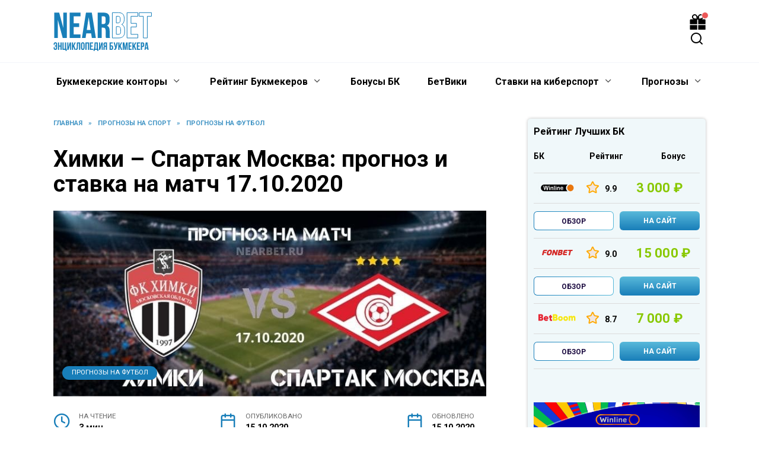

--- FILE ---
content_type: text/html; charset=UTF-8
request_url: https://nearbets.ru/prognozy/futbol/himki-spartak-moskva-prognoz-i-stavka-na-match-17-10-2020/
body_size: 27749
content:
<!doctype html><html lang="ru-RU"><head><meta charset="UTF-8"><meta name="viewport" content="width=device-width, initial-scale=1"><meta name='robots' content='index, follow, max-image-preview:large, max-snippet:-1, max-video-preview:-1' /><title>Химки – Спартак Москва: прогноз и ставка на матч 17.10.2020</title><style id="rocket-critical-css">.screen-reader-text{border:0;clip:rect(1px,1px,1px,1px);-webkit-clip-path:inset(50%);clip-path:inset(50%);height:1px;margin:-1px;overflow:hidden;padding:0;position:absolute;width:1px;word-wrap:normal!important}[data-aos^=fade][data-aos^=fade]{opacity:0}[data-aos^=fade][data-aos^=fade].ai-center-h{transform:translate(-50%)}.expert-review-faq-item__answer{font-size:.95em}.expert-review-faq--style-simple-1 .expert-review-faq-item__answer{padding-left:35px}:root{--swiper-theme-color:#007aff}:root{--swiper-navigation-size:44px}*,::after,::before{-webkit-box-sizing:border-box;box-sizing:border-box}html{font-family:sans-serif;line-height:1.15;-webkit-text-size-adjust:100%;-ms-text-size-adjust:100%;-ms-overflow-style:scrollbar}article,aside,header,main,nav{display:block}body{margin:0;font-family:-apple-system,BlinkMacSystemFont,"Segoe UI",Roboto,"Helvetica Neue",Arial,sans-serif,"Apple Color Emoji","Segoe UI Emoji","Segoe UI Symbol","Noto Color Emoji";font-size:1rem;font-weight:400;line-height:1.5;color:#111;text-align:left;background-color:#fff}h1{margin-top:0;margin-bottom:1rem}p{margin-top:0;margin-bottom:1rem}ol,ul{margin-top:0;margin-bottom:1rem}ul ul{margin-bottom:0}a{background-color:transparent;-webkit-text-decoration-skip:objects}img{vertical-align:middle;border-style:none}label{display:inline-block;margin-bottom:.5rem}button{-webkit-border-radius:0;border-radius:0}button,input{margin:0;font-family:inherit;font-size:inherit;line-height:inherit}button,input{overflow:visible}button{text-transform:none}[type=submit],button,html [type=button]{-webkit-appearance:button}[type=button]::-moz-focus-inner,[type=submit]::-moz-focus-inner,button::-moz-focus-inner{padding:0;border-style:none}[type=search]{outline-offset:-2px;-webkit-appearance:none}[type=search]::-webkit-search-cancel-button,[type=search]::-webkit-search-decoration{-webkit-appearance:none}::-webkit-file-upload-button{font:inherit;-webkit-appearance:button}.screen-reader-text{border:0;clip:rect(1px,1px,1px,1px);-webkit-clip-path:inset(50%);clip-path:inset(50%);height:1px;margin:-1px;overflow:hidden;padding:0;position:absolute!important;width:1px;word-wrap:normal!important}p:before{content:'';display:block;width:10em;overflow:hidden}h1{margin:2em 0 1em}h1{font-size:1.625em;line-height:1.1}@media (min-width:768px){h1{font-size:2.4375em;margin-bottom:.61538462em}}img{max-width:100%;height:auto;vertical-align:bottom}input[type=search]{padding:.375em .75em;line-height:1.5;color:#111;background-color:#fff;-webkit-background-clip:padding-box;background-clip:padding-box;border:1px solid #ced4da}input[type=search]::-ms-expand{background-color:transparent;border:0}input[type=search]::-webkit-input-placeholder{color:rgba(17,17,17,.5);opacity:1}input[type=search]::-moz-placeholder{color:rgba(17,17,17,.5);opacity:1}input[type=search]::-ms-input-placeholder{color:rgba(17,17,17,.5);opacity:1}.humburger{position:relative;display:inline-block;width:24px;height:16px}.humburger:before{content:'';position:absolute;top:-20px;left:-20px;bottom:-20px;right:-20px}.humburger span{position:absolute;display:block;width:100%;height:2px;background:#333;left:50%;margin-left:-12px}.humburger span:first-child{top:0}.humburger span:nth-child(2){top:50%;margin-top:-1px}.humburger span:last-child{bottom:0}html{position:relative;min-height:100%}body{font-family:Montserrat,Arial,"Helvetica Neue",Helvetica,sans-serif;font-size:16px;background:#fff;margin-bottom:121px;word-wrap:break-word;overflow-wrap:break-word}a,a:visited{color:#111}@font-face{font-family:wpshop-core;src:url(https://nearbets.ru/wp-content/themes/reboot/assets/fonts/wpshop-core.eot);src:url(https://nearbets.ru/wp-content/themes/reboot/assets/fonts/wpshop-core.eot#iefix) format("embedded-opentype"),url(https://nearbets.ru/wp-content/themes/reboot/assets/fonts/wpshop-core.ttf) format("truetype"),url(https://nearbets.ru/wp-content/themes/reboot/assets/fonts/wpshop-core.woff) format("woff"),url(https://nearbets.ru/wp-content/themes/reboot/assets/fonts/wpshop-core.svg#wpshop-core) format("svg");font-weight:400;font-style:normal;font-display:swap}.entry-date:before,.entry-time:before,.main-navigation ul li.menu-item-has-children:after,.main-navigation ul li.menu-item-has-children>a:after,.scrolltop:before,.search-form .search-submit:before,.search-icon{font-family:wpshop-core!important;speak:none;font-style:normal;font-weight:400;font-variant:normal;text-transform:none;line-height:1;-webkit-font-smoothing:antialiased;-moz-osx-font-smoothing:grayscale}h1{font-weight:700}.main-navigation-inner,.site-content,.site-header-inner{padding-left:20px;padding-right:20px}@media (min-width:768px){.main-navigation-inner,.site-content,.site-header-inner{padding-left:45px;padding-right:45px}}.site{overflow:hidden}.fixed.site-content,.fixed.site-header-inner,.main-navigation.fixed{width:100%;margin-left:auto;margin-right:auto}@media (min-width:768px){.fixed.site-content,.fixed.site-header-inner,.main-navigation.fixed{max-width:720px}}@media (min-width:992px){.fixed.site-content,.fixed.site-header-inner,.main-navigation.fixed{max-width:960px}}@media (min-width:1200px){.fixed.site-content,.fixed.site-header-inner,.main-navigation.fixed{max-width:1190px}}.site-content{position:relative;background:#fff;padding-top:30px}.mobile-menu-placeholder+.site-content{margin-top:-30px}.site-content-inner{display:-webkit-box;display:-ms-flexbox;display:flex;-ms-flex-wrap:wrap;flex-wrap:wrap}.content-area{position:relative;width:100%;-ms-flex-preferred-size:auto;flex-basis:auto;-webkit-box-flex:1;-ms-flex-positive:1;flex-grow:1;min-height:1px;-webkit-box-ordinal-group:2;-ms-flex-order:1;order:1}@media (min-width:992px){.content-area{max-width:calc(100% - 300px);-webkit-box-flex:0;-ms-flex:0 0 calc(100% - 300px);flex:0 0 calc(100% - 300px);padding-right:70px}}.widget-area{display:none;position:relative;width:100%;max-width:300px;-webkit-box-flex:0;-ms-flex:0 0 300px;flex:0 0 300px;-ms-flex-preferred-size:0;flex-basis:0%;-webkit-box-flex:1;-ms-flex-positive:1;flex-grow:1;min-height:1px;-webkit-box-ordinal-group:3;-ms-flex-order:2;order:2}@media (min-width:992px){.widget-area{display:block;padding-bottom:30px}}.site-header{position:relative;-webkit-box-shadow:inset 0 -1px 0 0 #f2f5f9;box-shadow:inset 0 -1px 0 0 #f2f5f9;padding-top:20px;padding-bottom:20px;background-color:#fff;margin-bottom:30px}@media (min-width:768px){.site-header{background-repeat:no-repeat;background-position:center center}}.site-header+.main-navigation{margin-top:-30px}.site-header-inner{position:relative}@media (min-width:768px){.site-header-inner{display:-webkit-box;display:-ms-flexbox;display:flex;-webkit-box-pack:justify;-ms-flex-pack:justify;justify-content:space-between;-webkit-box-align:center;-ms-flex-align:center;align-items:center}}.site-branding{text-align:center;padding-left:40px;padding-right:40px;display:-webkit-box;display:-ms-flexbox;display:flex;-ms-flex-wrap:wrap;flex-wrap:wrap;-webkit-box-align:center;-ms-flex-align:center;align-items:center;-webkit-box-pack:center;-ms-flex-pack:center;justify-content:center}@media (min-width:768px){.site-branding{padding-right:0;text-align:left;-webkit-box-pack:start;-ms-flex-pack:start;justify-content:flex-start}}@media (min-width:992px){.site-branding{padding-left:0}}@media (min-width:768px){.site-logotype{margin-right:1.3rem}}.site-logotype img{max-height:100px}@media (max-width:767px){.header-search{position:absolute;top:5px;right:20px}}.humburger{position:absolute;top:10px;left:20px;z-index:700}@media (min-width:768px){.humburger{top:50%;-webkit-transform:translateY(-50%);-ms-transform:translateY(-50%);transform:translateY(-50%)}}@media (min-width:992px){.humburger{display:none}}.main-navigation{display:none;background:#fff}@media (min-width:992px){.main-navigation{display:block}}.main-navigation ul{padding:0;margin:0;list-style:none;display:-webkit-box;display:-ms-flexbox;display:flex;-ms-flex-wrap:wrap;flex-wrap:wrap;-webkit-box-orient:vertical;-webkit-box-direction:normal;-ms-flex-direction:column;flex-direction:column}@media (min-width:992px){.main-navigation ul{-webkit-box-orient:horizontal;-webkit-box-direction:normal;-ms-flex-direction:row;flex-direction:row;margin-left:-10px;margin-right:-10px}}.main-navigation ul li{position:relative}.main-navigation ul li>a{position:relative;display:block;padding:20px 20px;text-decoration:none;font-weight:700;z-index:1}@media (min-width:992px){.main-navigation ul li>a{padding:20px 15px}.main-navigation ul li>a:before{content:"";position:absolute;top:0;left:0;right:0;bottom:0;-webkit-transform:scaleY(0);-ms-transform:scaleY(0);transform:scaleY(0);-webkit-transform-origin:top center;-ms-transform-origin:top center;transform-origin:top center;z-index:-1;background:rgba(0,0,0,.05)}}.main-navigation ul li .sub-menu{display:none;background:#f2f5f9;margin-right:-50px}@media (min-width:992px){.main-navigation ul li .sub-menu{position:absolute;left:10px;background:#fff;-webkit-box-shadow:0 2px 45px rgba(178,165,105,.25);box-shadow:0 2px 45px rgba(178,165,105,.25);z-index:100;margin-right:0}}.main-navigation ul li .sub-menu li{margin-right:0}.main-navigation ul li .sub-menu li>a{padding:20px 30px}@media (min-width:768px){.main-navigation ul li .sub-menu li>a{white-space:nowrap}}.main-navigation ul li .sub-menu li.menu-item-has-children>a:after{content:"↦"}.main-navigation ul li .sub-menu .sub-menu{font-size:.9em}@media (min-width:992px){.main-navigation ul li .sub-menu .sub-menu{top:0;left:100%}}@media (min-width:992px){.main-navigation ul li .sub-menu .sub-menu li>a{padding:15px 20px}}.main-navigation ul li.menu-item-has-children{padding-right:50px}.main-navigation ul li.menu-item-has-children:before{content:'';position:absolute;top:0;right:0;width:50px;height:100%;background:#f2f5f9;z-index:10}@media (min-width:992px){.main-navigation ul li.menu-item-has-children:before{display:none}}.main-navigation ul li.menu-item-has-children:after{content:"﹀";position:absolute;top:22px;right:0;width:50px;font-size:1.2em;text-align:center;z-index:11}@media (min-width:992px){.main-navigation ul li.menu-item-has-children:after{display:none}}@media (min-width:992px){.main-navigation ul li.menu-item-has-children{padding-right:0}.main-navigation ul li.menu-item-has-children:after{display:none}}.main-navigation ul li.menu-item-has-children>a:after{display:none;content:"﹀";margin-left:.5em;opacity:.7}@media (min-width:992px){.main-navigation ul li.menu-item-has-children>a:after{display:inline}}.main-navigation{position:relative;margin-bottom:30px}@media (min-width:992px){.mobile-menu-placeholder{display:none}}.widget{margin-bottom:2.5rem}.widget-header{font-weight:700;font-size:1.1em;margin-bottom:1em}.widget-area .widget-articles .post-card{margin-bottom:30px}.search-icon{font-size:1.5em}.search-icon:before{content:"🔍"}.search-screen-overlay{display:none;position:fixed;top:0;right:0;bottom:0;left:0;background:rgba(0,0,0,.3);opacity:0;z-index:5}.search-screen{display:none;position:fixed;top:0;left:0;right:0;padding-top:20vh;padding-bottom:20vh;background:#fff;-webkit-transform:translateY(-100px) translateZ(0);transform:translateY(-100px) translateZ(0);opacity:0;z-index:100;-webkit-box-shadow:0 0 40px rgba(0,0,0,.15);box-shadow:0 0 40px rgba(0,0,0,.15)}@media (min-width:768px){.search-screen{padding-top:5vh;padding-bottom:5vh}}.search-screen .search-form{max-width:1200px;margin:0 auto;font-size:1em}@media (min-width:576px){.search-screen .search-form{font-size:2em}}@media (min-width:992px){.search-screen .search-form{font-size:2.5em}}.search-screen .search-form .search-field{border:none;border-bottom:1px solid #4d3bfe;font-family:Arial,"Helvetica Neue",Helvetica,sans-serif;font-weight:700;text-align:center;-webkit-border-radius:0;border-radius:0}.search-screen .search-form .search-submit:before{content:"🔍";color:#4d3bfe}.search-form{position:relative}.search-form>label{display:block}.search-form .search-field{display:block;width:100%;padding-right:3em}@media (min-width:1200px){.search-form .search-field{padding-right:2em}}.search-form .search-submit{position:absolute;top:0;right:1em;bottom:0;width:2em;border:none;background:0 0}@media (min-width:1200px){.search-form .search-submit{right:0}}.search-form .search-submit:before{position:relative;content:"🔍";font-size:1.2em;top:.1em}.breadcrumb{font-size:.7em;color:#666;margin-bottom:10px;opacity:.8}.breadcrumb a,.breadcrumb span{color:#4d3bfe;text-decoration:none;text-transform:uppercase;font-weight:700}.breadcrumb-separator{margin-left:7px;margin-right:7px}.scrolltop{position:relative;display:none;width:60px;height:50px;position:fixed;bottom:40px;right:10px;border:none;background:#fff;outline:0;z-index:500;-webkit-border-radius:4px;border-radius:4px;-webkit-box-shadow:0 3px 30px -5px rgba(0,0,0,.3);box-shadow:0 3px 30px -5px rgba(0,0,0,.3);outline:0;opacity:.6}.scrolltop:before{content:"︿";position:relative;color:#4d3bfe;font-size:2rem;vertical-align:middle;top:-1px}.table-of-contents__list{margin-top:0}.table-of-contents__list .level-1:before{width:1.5em}.table-of-contents ol{margin:0 30px 0;padding:0 0 15px 0;list-style:none}.table-of-contents ol li{padding-left:0;margin-bottom:0}.table-of-contents ol li a{text-decoration:none}.table-of-contents ol li:before{display:inline-block;content:counter(point) ". ";opacity:.5;margin-right:5px;margin-left:0}.table-of-contents ol .level-1{counter-increment:point;counter-reset:sublist;margin-top:.4em;margin-bottom:.2em}.post-card{position:relative;max-width:730px;margin:0 auto 50px}.post-card__title{font-weight:700;font-size:1.1em;margin-bottom:.4em}@media (min-width:576px){.post-card__title{font-size:1.3em}}@media (min-width:768px){.post-card__title{font-size:1.6em;line-height:1.4}}@media (min-width:992px){.post-card__title{font-size:2em}}.post-card__title a{padding-top:.1em;padding-bottom:.1em;text-decoration:none}.post-card:not(.post-card--small) .post-card__category{display:inline-block;padding:.3em 1.4em;margin-bottom:1.2em;background:#4d3bfe;color:#fff;-webkit-border-radius:1em;border-radius:1em;text-transform:uppercase;text-decoration:none;font-size:.7em;-webkit-transform:translateZ(0);transform:translateZ(0)}.post-card:not(.post-card--small) .post-card__category a{color:#fff;text-decoration:none}.post-card__thumbnail{position:relative;-webkit-box-flex:1;-ms-flex-positive:1;flex-grow:1;-ms-flex-preferred-size:0;flex-basis:0%;max-width:100%;margin-bottom:1em}.post-card__thumbnail a:before{content:"";position:absolute;top:100%;right:0;bottom:0;left:0;background:#4d3bfe;opacity:0}.post-card__thumbnail .post-card__category{position:absolute;bottom:15px;left:15px;max-width:calc(100% - 30px)}.post-card__body{position:relative;-webkit-box-flex:1;-ms-flex-positive:1;flex-grow:1;-ms-flex-preferred-size:0;flex-basis:0%;max-width:100%}.post-card--small{display:-webkit-box;display:-ms-flexbox;display:flex;-webkit-box-flex:1;-ms-flex:1 1 100%;flex:1 1 100%;padding-bottom:0;margin-bottom:20px;margin-left:0;margin-right:0;min-width:280px;max-width:300px}@media (min-width:768px){.post-card--small{margin-bottom:30px}}.post-card--small .post-card__thumbnail{max-width:100px;margin-right:20px;margin-bottom:0}.post-card--small .post-card__title{position:static;font-size:.9em}.post-card--small .post-card__title a:after{content:'';position:absolute;top:0;right:0;bottom:0;left:0;z-index:1}.post-card--small .post-card__body{position:static}.article-post{margin-bottom:2rem}.entry-title{margin-top:.8em}.entry-meta{display:-webkit-box;display:-ms-flexbox;display:flex;-ms-flex-wrap:wrap;flex-wrap:wrap;-webkit-box-pack:justify;-ms-flex-pack:justify;justify-content:space-between;padding-bottom:20px;margin-bottom:30px;font-size:.9em;font-weight:700;border-bottom:3px solid #f2f2f2}.entry-label{display:block;text-transform:uppercase;font-size:.8em;color:#666;font-weight:400}.entry-date,.entry-time{position:relative;padding-left:3em;margin-bottom:10px;margin-right:20px;max-width:100%}.entry-date:before,.entry-time:before{position:absolute;left:0;top:.6em;-webkit-transform:translateY(-50%);-ms-transform:translateY(-50%);transform:translateY(-50%);font-size:2em;color:#4d3bfe}.entry-time:before{content:"🕒"}.entry-date:before{content:"📅"}.entry-image{margin-bottom:25px}.entry-content{max-width:730px;margin-left:auto;margin-right:auto;margin-bottom:40px;line-height:1.7}.entry-content:after{content:'';display:block;clear:both}.entry-content p{margin-bottom:1.7em}#header_menu{justify-content:space-between}.xeqs_2{margin-bottom:12px}.xeqs_1{display:table;width:100%;padding-left:0}.xeqs_2 .table-list__item_title{font-weight:700;font-size:14px;line-height:16px;color:#000}.xeqs_3{display:table-row}.xeqs_2 .table-list__item_title .xeqs_4{padding-bottom:20px}.xeqs_1 .xeqs_4:first-child{padding-left:0}.xeqs_2 .xeqs_5{width:12.2%}.xeqs_1 .xeqs_4{display:table-cell;vertical-align:middle;padding:13px 5px 13px;border-bottom:1px solid #dbdbdb}.xeqs_2 .table-list__item_title .xeqs_4{padding-bottom:20px}.xeqs_2 .xeqs_6{width:11.8%}.xeqs_2 .table-list__item_title .xeqs_4{padding-bottom:20px}.xeqs_2 .xeqs_7{width:5%}.xeqs_2 .table-list__item_title .xeqs_4{padding-bottom:20px}.xeqs_2 .xeqs_9{width:46%}.xeqs_2 .xeqs_10{display:table;width:100%}.xeqs_2 .table-list__item_title .xeqs_4{padding-bottom:20px}.xeqs_1 .xeqs_4:first-child{padding-left:0}.xeqs_2 .table-list__item_title .xeqs_4{padding-bottom:20px}.xeqs_2 .table-list__item_title .xeqs_4{padding-bottom:20px}.xeqs_2 .col_7{width:23%}.xeqs_2 .table-list__item_title .xeqs_4{padding-bottom:20px}.xeqs_2 .col_8{width:25%}.xeqs_11{display:block}.xeqs_11 img{display:block;max-width:100%}.xeqs_12{font-weight:700;font-size:22px;line-height:24px;letter-spacing:.1px;color:#88c800;white-space:nowrap}.xeqs_13{display:-webkit-box;display:-webkit-flex;display:-ms-flexbox;display:flex;-webkit-box-align:center;-webkit-align-items:center;-ms-flex-align:center;align-items:center;font-size:12px;line-height:10px}.xeqs_14{font-size:12px;line-height:14px;color:#000}.rating__icon{width:21px;height:21px;margin-right:10px}.rating__icon img{display:block;width:100%;height:100%}.xeqs_13 span{display:-webkit-box;display:-webkit-flex;display:-ms-flexbox;display:flex;-webkit-box-align:center;-webkit-align-items:center;-ms-flex-align:center;align-items:center}.rating__value{font-size:14px;font-weight:700;display:inline-block;vertical-align:middle;margin-right:8px;position:relative;top:2px}[class*=" icon-"]{font-family:'icomoon'!important;speak:none;font-style:normal;font-weight:400;font-variant:normal;text-transform:none;line-height:1;-webkit-font-smoothing:antialiased;-moz-osx-font-smoothing:grayscale}[class*=" icon-"]{font-family:'icomoon'!important;speak:none;font-style:normal;font-weight:400;font-variant:normal;text-transform:none;line-height:1;-webkit-font-smoothing:antialiased;-moz-osx-font-smoothing:grayscale}.xeqs_2 .xeqs_10{display:table;width:100%}[class*=" icon-"]{font-family:'icomoon'!important;speak:none;font-style:normal;font-weight:400;font-variant:normal;text-transform:none;line-height:1;-webkit-font-smoothing:antialiased;-moz-osx-font-smoothing:grayscale}.btn-border-gradient{display:block;text-align:center;font-weight:700;line-height:16px;display:-webkit-box;display:-webkit-flex;display:-ms-flexbox;display:flex;-webkit-box-align:center;-webkit-align-items:center;-ms-flex-align:center;align-items:center;-webkit-box-pack:center;-webkit-justify-content:center;-ms-flex-pack:center;justify-content:center;color:#19083e;padding:1px;height:32px;font-size:12px;text-decoration:none;-webkit-border-radius:6px;border-radius:6px;background:-webkit-gradient(linear,left top,right top,from(#187eb9),to(#58b9da));background:-webkit-linear-gradient(left,#187eb9 0%,#58b9da 100%);background:-o-linear-gradient(left,#187eb9 0%,#58b9da 100%);background:linear-gradient(90deg,#187eb9 0%,#58b9da 100%);text-transform:uppercase}.btn-border-gradient span{background-color:#fff;height:30px;text-align:center;width:100%;-webkit-border-radius:5px;border-radius:5px;padding:8px 10px 0}.xeqs_1 .xeqs_4:last-child{padding-right:0}.xeqs_2 .col_8{width:25%}.xeqs_2 .btn-orange{display:block;text-align:center;color:#fff!important;text-decoration:none}.btn-orange{background:-webkit-gradient(linear,left bottom,left top,from(#187eb9),to(#58b9da));background:-webkit-linear-gradient(bottom,#187eb9,#58b9da);background:-o-linear-gradient(bottom,#187eb9,#58b9da);background:linear-gradient(0deg,#187eb9,#58b9da);-webkit-border-radius:6px;border-radius:6px;height:32px;padding:9px 10px 0;font-weight:700;font-size:12px;line-height:15px;color:#fff;text-transform:uppercase;white-space:nowrap}.xeqs_2 .xeqs_9{padding:0;border-bottom:none}.xeqs_4 img{vertical-align:top}.xeqs_5 img{width:80%}.wul{display:block}.wli{display:flex;flex-wrap:wrap}.wli .xeqs_5{width:30%}.wli .xeqs_7{width:30%}.wli .xeqs_6{width:40%}.wli .xeqs_9{width:100%}.wli .xeqs_10{display:flex;flex-wrap:wrap}.wli .col_7{width:50%}.wli .col_8{width:50%}@media screen and (max-width:767px){.xeqs_2 .table-list__item_title{font-size:12px}.xeqs_2{display:-webkit-box;display:-webkit-flex;display:-ms-flexbox;display:flex;-webkit-box-orient:vertical;-webkit-box-direction:normal;-webkit-flex-direction:column;-ms-flex-direction:column;flex-direction:column}.xeqs_2 .xeqs_3{display:-webkit-box;display:-webkit-flex;display:-ms-flexbox;display:flex;-webkit-flex-wrap:wrap;-ms-flex-wrap:wrap;flex-wrap:wrap}.xeqs_2 .xeqs_5{width:15%}.xeqs_2 .xeqs_6{width:20%}.xeqs_2 .xeqs_7{width:40%}.xeqs_2 .col_7{padding-left:0}.xeqs_2 .xeqs_3{display:-webkit-box;display:-webkit-flex;display:-ms-flexbox;display:flex;-webkit-flex-wrap:wrap;-ms-flex-wrap:wrap;flex-wrap:wrap}.xeqs_2 .xeqs_5{width:25%}.xeqs_2 .xeqs_6{width:20%}.xeqs_2 .xeqs_7{width:30%}.xeqs_2 .xeqs_9{display:-webkit-box;display:-webkit-flex;display:-ms-flexbox;display:flex;width:100%}.xeqs_2 .col_7{padding-left:0}}img{max-width:100%;height:auto;margin:auto}@media screen and (max-width:480px){.xeqs_2 .table-list__item_title{font-size:10px}.xeqs_12{font-size:15px;line-height:18px}.xeqs_1 .xeqs_4{padding-left:3px;padding-right:3px}.rating__value{font-size:12px;margin-right:4px;top:0}.rating__icon{width:15px;height:15px;margin-right:5px}}@media screen and (max-width:380px){.xeqs_2 .table-list__item_title{font-size:10px}.xeqs_2 .xeqs_6{width:25%}.xeqs_2 .xeqs_7{width:25%}.xeqs_2 .xeqs_5{width:25%}.xeqs_2 .xeqs_7{width:25%}}.widget-area{background:#f0f8fa;padding:10px;box-shadow:0 0 5px rgb(0 0 0 / 25%);margin-bottom:15px;border-radius:5px}.header-bonus{position:relative;height:auto}.header-bonus__icon{position:relative}.header-bonus__icon:before{font-size:18px;color:rgba(0,0,0,.2)}.header-bonus__icon span{position:absolute;left:100%;top:-4px;margin-left:-7px;display:flex;align-items:center;justify-content:center;height:12px;min-width:12px;padding:0 2px;line-height:normal;background:#eb5757;color:#fff;border:1px solid #fff;border-radius:8px;opacity:0}.header-bonus.is-animated .header-bonus__icon span{animation:indicator-animation 1s cubic-bezier(.215,.61,.355,1) forwards}.header-bonus__window{position:absolute;left:auto;right:50%;top:100%;width:234px;margin:-7px -24px 0 0;padding:0;background:none;box-shadow:none}.header-bonus__window{transform:none}@media (max-width:767px){.header-bonus__window{margin:0 -25px 0 0}}.header-bonus__window-content{position:relative;padding:16px;font-size:12px;line-height:1.33;background:#fff;color:#000;box-shadow:0 5px 18px 1px rgba(0,0,0,.22);border-radius:2px;visibility:hidden;transform:scale(0);transform-origin:calc(100% - 24px) 0}@media (max-width:767px){.header-bonus__window-content{padding-top:23px;transform-origin:calc(100% - 58px) 0}}.header-bonus__window-content:before{position:absolute;right:16px;top:-8px;content:"";display:block;width:0;height:0;border-color:transparent transparent #fff;border-style:solid;border-width:0 8px 10px}@media (max-width:767px){.header-bonus__window-content:before{right:15px}}.header-bonus__head{display:flex;flex-wrap:wrap;align-items:center;color:inherit}.header-bonus__head span{font-size:14px;font-weight:700;text-transform:uppercase;line-height:1.07}@media (max-width:767px){.header-bonus__head span{font-size:12px}}.header-bonus__text{margin:5px 0 0}.header-bonus .site-button{width:100%;margin:8px 0 0;padding:6px 26px;text-transform:uppercase;font-size:12px}.header-bonus .popup-close{display:none}@media (max-width:767px){.header-bonus .popup-close{display:block;right:0;top:0;padding:11px;font-size:10px}.header-bonus .popup-close:before{position:static;color:#929292}}@keyframes indicator-animation{0%{opacity:1;transform:scale3d(.3,.3,.3)}20%{transform:scale3d(1.25,1.25,1.25)}40%{transform:scale3d(.9,.9,.9)}60%{opacity:1;transform:scale3d(1.05,1.05,1.05)}80%{transform:scale3d(.97,.97,.97)}to{opacity:1;transform:scaleX(1)}}.icon-bonus-1:before{content:url(https://nearbets.ru/wp-content/themes/reboot_child/gift3.svg);color:#145c72}.site-button{position:relative;display:inline-block;min-width:170px;padding:12px 26px;font-size:16px;font-weight:600;text-align:center;line-height:normal;background:#61ae1d;border-radius:4px;border:none;color:#fff;text-decoration:none}.site-button.red{background:#d61a20;color:#fff}.mc-popup{position:absolute;z-index:999999;visibility:hidden;opacity:0}.mc-popup .popup-close{position:absolute;right:-10px;top:-10px;font-size:16px;z-index:9}.mc-popup .popup-close:before{color:#e2e2e2}.mc-popup .popup-close:before{position:absolute;top:50%;left:50%;transform:translate(-50%,-50%)}@media (max-width:768px){body{background-color:#fff}}</style><meta name="description" content="Химки – Спартак Москва: прогноз и ставка на матч 17.10.2020 - В эту субботу, 17-го октября, в 19:00 по московскому времени состоится очередной матч Премьер-лиги России. В рамках 11-го тура Химки примет на своем поле" /><link rel="canonical" href="https://nearbets.ru/prognozy/futbol/himki-spartak-moskva-prognoz-i-stavka-na-match-17-10-2020/" /><meta property="og:locale" content="ru_RU" /><meta property="og:type" content="article" /><meta property="og:title" content="Химки – Спартак Москва: прогноз и ставка на матч 17.10.2020" /><meta property="og:description" content="Химки – Спартак Москва: прогноз и ставка на матч 17.10.2020 - В эту субботу, 17-го октября, в 19:00 по московскому времени состоится очередной матч Премьер-лиги России. В рамках 11-го тура Химки примет на своем поле" /><meta property="og:url" content="https://nearbets.ru/prognozy/futbol/himki-spartak-moskva-prognoz-i-stavka-na-match-17-10-2020/" /><meta property="og:site_name" content="Неарбетс | NearBets" /><meta property="article:published_time" content="2020-10-15T17:06:08+00:00" /><meta property="og:image" content="https://nearbets.ru/wp-content/uploads/2020/10/khimki-spartak.jpg" /><meta property="og:image:width" content="770" /><meta property="og:image:height" content="330" /><meta property="og:image:type" content="image/jpeg" /><meta name="author" content="Ярослав Р" /><meta name="twitter:card" content="summary_large_image" /><meta name="twitter:label1" content="Написано автором" /><meta name="twitter:data1" content="Ярослав Р" /><link rel='dns-prefetch' href='//fonts.googleapis.com' /><link rel='preload' id='wp-block-library-css' href='https://nearbets.ru/wp-includes/css/dist/block-library/style.min.css' as="style" onload="this.onload=null;this.rel='stylesheet'"  media='all' /><style id='wp-block-library-theme-inline-css' type='text/css'>.wp-block-audio figcaption{color:#555;font-size:13px;text-align:center}.is-dark-theme .wp-block-audio figcaption{color:#ffffffa6}.wp-block-audio{margin:0 0 1em}.wp-block-code{border:1px solid #ccc;border-radius:4px;font-family:Menlo,Consolas,monaco,monospace;padding:.8em 1em}.wp-block-embed figcaption{color:#555;font-size:13px;text-align:center}.is-dark-theme .wp-block-embed figcaption{color:#ffffffa6}.wp-block-embed{margin:0 0 1em}.blocks-gallery-caption{color:#555;font-size:13px;text-align:center}.is-dark-theme .blocks-gallery-caption{color:#ffffffa6}.wp-block-image figcaption{color:#555;font-size:13px;text-align:center}.is-dark-theme .wp-block-image figcaption{color:#ffffffa6}.wp-block-image{margin:0 0 1em}.wp-block-pullquote{border-bottom:4px solid;border-top:4px solid;color:currentColor;margin-bottom:1.75em}.wp-block-pullquote cite,.wp-block-pullquote footer,.wp-block-pullquote__citation{color:currentColor;font-size:.8125em;font-style:normal;text-transform:uppercase}.wp-block-quote{border-left:.25em solid;margin:0 0 1.75em;padding-left:1em}.wp-block-quote cite,.wp-block-quote footer{color:currentColor;font-size:.8125em;font-style:normal;position:relative}.wp-block-quote.has-text-align-right{border-left:none;border-right:.25em solid;padding-left:0;padding-right:1em}.wp-block-quote.has-text-align-center{border:none;padding-left:0}.wp-block-quote.is-large,.wp-block-quote.is-style-large,.wp-block-quote.is-style-plain{border:none}.wp-block-search .wp-block-search__label{font-weight:700}.wp-block-search__button{border:1px solid #ccc;padding:.375em .625em}:where(.wp-block-group.has-background){padding:1.25em 2.375em}.wp-block-separator.has-css-opacity{opacity:.4}.wp-block-separator{border:none;border-bottom:2px solid;margin-left:auto;margin-right:auto}.wp-block-separator.has-alpha-channel-opacity{opacity:1}.wp-block-separator:not(.is-style-wide):not(.is-style-dots){width:100px}.wp-block-separator.has-background:not(.is-style-dots){border-bottom:none;height:1px}.wp-block-separator.has-background:not(.is-style-wide):not(.is-style-dots){height:2px}.wp-block-table{margin:0 0 1em}.wp-block-table td,.wp-block-table th{word-break:normal}.wp-block-table figcaption{color:#555;font-size:13px;text-align:center}.is-dark-theme .wp-block-table figcaption{color:#ffffffa6}.wp-block-video figcaption{color:#555;font-size:13px;text-align:center}.is-dark-theme .wp-block-video figcaption{color:#ffffffa6}.wp-block-video{margin:0 0 1em}.wp-block-template-part.has-background{margin-bottom:0;margin-top:0;padding:1.25em 2.375em}</style><link data-minify="1" rel='preload' id='bplugins-plyrio-css' href='https://nearbets.ru/wp-content/cache/min/1/wp-content/plugins/html5-video-player/public/css/h5vp-63300e649142385d833f72bee8f0ee6d.css' as="style" onload="this.onload=null;this.rel='stylesheet'"  media='all' /><link data-minify="1" rel='preload' id='html5-player-video-style-css' href='https://nearbets.ru/wp-content/cache/min/1/wp-content/plugins/html5-video-player/dist/frontend-3a3c08391ff7533171f9ff37511c30d2.css' as="style" onload="this.onload=null;this.rel='stylesheet'"  media='all' /><style id='classic-theme-styles-inline-css' type='text/css'>.wp-block-button__link{color:#fff;background-color:#32373c;border-radius:9999px;box-shadow:none;text-decoration:none;padding:calc(.667em + 2px) calc(1.333em + 2px);font-size:1.125em}.wp-block-file__button{background:#32373c;color:#fff;text-decoration:none}</style><style id='global-styles-inline-css' type='text/css'>body{--wp--preset--color--black:#000;--wp--preset--color--cyan-bluish-gray:#abb8c3;--wp--preset--color--white:#fff;--wp--preset--color--pale-pink:#f78da7;--wp--preset--color--vivid-red:#cf2e2e;--wp--preset--color--luminous-vivid-orange:#ff6900;--wp--preset--color--luminous-vivid-amber:#fcb900;--wp--preset--color--light-green-cyan:#7bdcb5;--wp--preset--color--vivid-green-cyan:#00d084;--wp--preset--color--pale-cyan-blue:#8ed1fc;--wp--preset--color--vivid-cyan-blue:#0693e3;--wp--preset--color--vivid-purple:#9b51e0;--wp--preset--gradient--vivid-cyan-blue-to-vivid-purple:linear-gradient(135deg,rgba(6,147,227,1) 0%,rgb(155,81,224) 100%);--wp--preset--gradient--light-green-cyan-to-vivid-green-cyan:linear-gradient(135deg,rgb(122,220,180) 0%,rgb(0,208,130) 100%);--wp--preset--gradient--luminous-vivid-amber-to-luminous-vivid-orange:linear-gradient(135deg,rgba(252,185,0,1) 0%,rgba(255,105,0,1) 100%);--wp--preset--gradient--luminous-vivid-orange-to-vivid-red:linear-gradient(135deg,rgba(255,105,0,1) 0%,rgb(207,46,46) 100%);--wp--preset--gradient--very-light-gray-to-cyan-bluish-gray:linear-gradient(135deg,rgb(238,238,238) 0%,rgb(169,184,195) 100%);--wp--preset--gradient--cool-to-warm-spectrum:linear-gradient(135deg,rgb(74,234,220) 0%,rgb(151,120,209) 20%,rgb(207,42,186) 40%,rgb(238,44,130) 60%,rgb(251,105,98) 80%,rgb(254,248,76) 100%);--wp--preset--gradient--blush-light-purple:linear-gradient(135deg,rgb(255,206,236) 0%,rgb(152,150,240) 100%);--wp--preset--gradient--blush-bordeaux:linear-gradient(135deg,rgb(254,205,165) 0%,rgb(254,45,45) 50%,rgb(107,0,62) 100%);--wp--preset--gradient--luminous-dusk:linear-gradient(135deg,rgb(255,203,112) 0%,rgb(199,81,192) 50%,rgb(65,88,208) 100%);--wp--preset--gradient--pale-ocean:linear-gradient(135deg,rgb(255,245,203) 0%,rgb(182,227,212) 50%,rgb(51,167,181) 100%);--wp--preset--gradient--electric-grass:linear-gradient(135deg,rgb(202,248,128) 0%,rgb(113,206,126) 100%);--wp--preset--gradient--midnight:linear-gradient(135deg,rgb(2,3,129) 0%,rgb(40,116,252) 100%);--wp--preset--font-size--small:19.5px;--wp--preset--font-size--medium:20px;--wp--preset--font-size--large:36.5px;--wp--preset--font-size--x-large:42px;--wp--preset--font-size--normal:22px;--wp--preset--font-size--huge:49.5px;--wp--preset--spacing--20:.44rem;--wp--preset--spacing--30:.67rem;--wp--preset--spacing--40:1rem;--wp--preset--spacing--50:1.5rem;--wp--preset--spacing--60:2.25rem;--wp--preset--spacing--70:3.38rem;--wp--preset--spacing--80:5.06rem;--wp--preset--shadow--natural:6px 6px 9px rgba(0,0,0,.2);--wp--preset--shadow--deep:12px 12px 50px rgba(0,0,0,.4);--wp--preset--shadow--sharp:6px 6px 0 rgba(0,0,0,.2);--wp--preset--shadow--outlined:6px 6px 0 -3px rgba(255,255,255,1),6px 6px rgba(0,0,0,1);--wp--preset--shadow--crisp:6px 6px 0 rgba(0,0,0,1)}:where(.is-layout-flex){gap:.5em}:where(.is-layout-grid){gap:.5em}body .is-layout-flex{display:flex}body .is-layout-flex{flex-wrap:wrap;align-items:center}body .is-layout-flex>*{margin:0}body .is-layout-grid{display:grid}body .is-layout-grid>*{margin:0}:where(.wp-block-columns.is-layout-flex){gap:2em}:where(.wp-block-columns.is-layout-grid){gap:2em}:where(.wp-block-post-template.is-layout-flex){gap:1.25em}:where(.wp-block-post-template.is-layout-grid){gap:1.25em}.has-black-color{color:var(--wp--preset--color--black)!important}.has-cyan-bluish-gray-color{color:var(--wp--preset--color--cyan-bluish-gray)!important}.has-white-color{color:var(--wp--preset--color--white)!important}.has-pale-pink-color{color:var(--wp--preset--color--pale-pink)!important}.has-vivid-red-color{color:var(--wp--preset--color--vivid-red)!important}.has-luminous-vivid-orange-color{color:var(--wp--preset--color--luminous-vivid-orange)!important}.has-luminous-vivid-amber-color{color:var(--wp--preset--color--luminous-vivid-amber)!important}.has-light-green-cyan-color{color:var(--wp--preset--color--light-green-cyan)!important}.has-vivid-green-cyan-color{color:var(--wp--preset--color--vivid-green-cyan)!important}.has-pale-cyan-blue-color{color:var(--wp--preset--color--pale-cyan-blue)!important}.has-vivid-cyan-blue-color{color:var(--wp--preset--color--vivid-cyan-blue)!important}.has-vivid-purple-color{color:var(--wp--preset--color--vivid-purple)!important}.has-black-background-color{background-color:var(--wp--preset--color--black)!important}.has-cyan-bluish-gray-background-color{background-color:var(--wp--preset--color--cyan-bluish-gray)!important}.has-white-background-color{background-color:var(--wp--preset--color--white)!important}.has-pale-pink-background-color{background-color:var(--wp--preset--color--pale-pink)!important}.has-vivid-red-background-color{background-color:var(--wp--preset--color--vivid-red)!important}.has-luminous-vivid-orange-background-color{background-color:var(--wp--preset--color--luminous-vivid-orange)!important}.has-luminous-vivid-amber-background-color{background-color:var(--wp--preset--color--luminous-vivid-amber)!important}.has-light-green-cyan-background-color{background-color:var(--wp--preset--color--light-green-cyan)!important}.has-vivid-green-cyan-background-color{background-color:var(--wp--preset--color--vivid-green-cyan)!important}.has-pale-cyan-blue-background-color{background-color:var(--wp--preset--color--pale-cyan-blue)!important}.has-vivid-cyan-blue-background-color{background-color:var(--wp--preset--color--vivid-cyan-blue)!important}.has-vivid-purple-background-color{background-color:var(--wp--preset--color--vivid-purple)!important}.has-black-border-color{border-color:var(--wp--preset--color--black)!important}.has-cyan-bluish-gray-border-color{border-color:var(--wp--preset--color--cyan-bluish-gray)!important}.has-white-border-color{border-color:var(--wp--preset--color--white)!important}.has-pale-pink-border-color{border-color:var(--wp--preset--color--pale-pink)!important}.has-vivid-red-border-color{border-color:var(--wp--preset--color--vivid-red)!important}.has-luminous-vivid-orange-border-color{border-color:var(--wp--preset--color--luminous-vivid-orange)!important}.has-luminous-vivid-amber-border-color{border-color:var(--wp--preset--color--luminous-vivid-amber)!important}.has-light-green-cyan-border-color{border-color:var(--wp--preset--color--light-green-cyan)!important}.has-vivid-green-cyan-border-color{border-color:var(--wp--preset--color--vivid-green-cyan)!important}.has-pale-cyan-blue-border-color{border-color:var(--wp--preset--color--pale-cyan-blue)!important}.has-vivid-cyan-blue-border-color{border-color:var(--wp--preset--color--vivid-cyan-blue)!important}.has-vivid-purple-border-color{border-color:var(--wp--preset--color--vivid-purple)!important}.has-vivid-cyan-blue-to-vivid-purple-gradient-background{background:var(--wp--preset--gradient--vivid-cyan-blue-to-vivid-purple)!important}.has-light-green-cyan-to-vivid-green-cyan-gradient-background{background:var(--wp--preset--gradient--light-green-cyan-to-vivid-green-cyan)!important}.has-luminous-vivid-amber-to-luminous-vivid-orange-gradient-background{background:var(--wp--preset--gradient--luminous-vivid-amber-to-luminous-vivid-orange)!important}.has-luminous-vivid-orange-to-vivid-red-gradient-background{background:var(--wp--preset--gradient--luminous-vivid-orange-to-vivid-red)!important}.has-very-light-gray-to-cyan-bluish-gray-gradient-background{background:var(--wp--preset--gradient--very-light-gray-to-cyan-bluish-gray)!important}.has-cool-to-warm-spectrum-gradient-background{background:var(--wp--preset--gradient--cool-to-warm-spectrum)!important}.has-blush-light-purple-gradient-background{background:var(--wp--preset--gradient--blush-light-purple)!important}.has-blush-bordeaux-gradient-background{background:var(--wp--preset--gradient--blush-bordeaux)!important}.has-luminous-dusk-gradient-background{background:var(--wp--preset--gradient--luminous-dusk)!important}.has-pale-ocean-gradient-background{background:var(--wp--preset--gradient--pale-ocean)!important}.has-electric-grass-gradient-background{background:var(--wp--preset--gradient--electric-grass)!important}.has-midnight-gradient-background{background:var(--wp--preset--gradient--midnight)!important}.has-small-font-size{font-size:var(--wp--preset--font-size--small)!important}.has-medium-font-size{font-size:var(--wp--preset--font-size--medium)!important}.has-large-font-size{font-size:var(--wp--preset--font-size--large)!important}.has-x-large-font-size{font-size:var(--wp--preset--font-size--x-large)!important}.wp-block-navigation a:where(:not(.wp-element-button)){color:inherit}:where(.wp-block-post-template.is-layout-flex){gap:1.25em}:where(.wp-block-post-template.is-layout-grid){gap:1.25em}:where(.wp-block-columns.is-layout-flex){gap:2em}:where(.wp-block-columns.is-layout-grid){gap:2em}.wp-block-pullquote{font-size:1.5em;line-height:1.6}</style><link data-minify="1" rel='preload' id='ai-aos-css' href='https://nearbets.ru/wp-content/cache/min/1/wp-content/plugins/ad-inserter-pro/includes/aos/ai-aos-5d39571498add83d9d91153ce2f16092.css' as="style" onload="this.onload=null;this.rel='stylesheet'"  media='all' /><link rel='preload' id='expert-review-style-css' href='https://nearbets.ru/wp-content/plugins/expert-review/assets/public/css/styles.min.css' as="style" onload="this.onload=null;this.rel='stylesheet'"  media='all' /><link rel='preload' id='my-popup-style-css' href='https://nearbets.ru/wp-content/plugins/my-popup/assets/public/css/styles.min.css' as="style" onload="this.onload=null;this.rel='stylesheet'"  media='all' /><link rel='preload' id='google-fonts-css' href='https://fonts.googleapis.com/css?family=Roboto%3A400%2C400i%2C700%7CMontserrat%3A400%2C400i%2C700&#038;subset=cyrillic&#038;display=swap' as="style" onload="this.onload=null;this.rel='stylesheet'"  media='all' /><link rel='preload' id='reboot-style-css' href='https://nearbets.ru/wp-content/themes/reboot/assets/css/style.min.css' as="style" onload="this.onload=null;this.rel='stylesheet'"  media='all' /><link data-minify="1" rel='preload' id='reboot-style-child-css' href='https://nearbets.ru/wp-content/cache/min/1/wp-content/themes/reboot_child/style-668d1c50db62124fecc832a3a13debcc.css' as="style" onload="this.onload=null;this.rel='stylesheet'"  media='all' /><style id='rocket-lazyload-inline-css' type='text/css'>.rll-youtube-player{position:relative;padding-bottom:56.23%;height:0;overflow:hidden;max-width:100%;background:#000;margin:5px}.rll-youtube-player iframe{position:absolute;top:0;left:0;width:100%;height:100%;z-index:100;background:0 0}.rll-youtube-player img{bottom:0;display:block;left:0;margin:auto;max-width:100%;width:100%;position:absolute;right:0;top:0;border:none;height:auto;cursor:pointer;-webkit-transition:.4s all;-moz-transition:.4s all;transition:.4s all}.rll-youtube-player img:hover{-webkit-filter:brightness(75%)}.rll-youtube-player .play{height:72px;width:72px;left:50%;top:50%;margin-left:-36px;margin-top:-36px;position:absolute;background:url(https://nearbets.ru/wp-content/plugins/wp-rocket/inc/front/img/youtube.png) no-repeat;cursor:pointer}</style> <script type="text/javascript" src="https://nearbets.ru/wp-includes/js/jquery/jquery.min.js" id="jquery-core-js"></script> <script type="text/javascript" src="https://nearbets.ru/wp-includes/js/jquery/jquery-migrate.min.js" id="jquery-migrate-js" defer></script> <style>.pseudo-clearfy-link{color:#008acf;cursor:pointer}.pseudo-clearfy-link:hover{text-decoration:none}</style><style>#h5vpQuickPlayer{width:100%;max-width:100%;margin:0 auto}</style><link rel="preload" href="https://nearbets.ru/wp-content/themes/reboot/assets/fonts/wpshop-core.ttf" as="font" crossorigin><link rel="preload" href="https://nearbets.ru/wp-content/uploads/2020/10/khimki-spartak.jpg" as="image" crossorigin><style>.scrolltop:before{color:#58b9da}.scrolltop:before{content:"\2191"}body{color:#000}::selection,.card-slider__category,.card-slider-container .swiper-pagination-bullet-active,.post-card--grid .post-card__thumbnail:before,.post-card:not(.post-card--small) .post-card__thumbnail a:before,.post-card:not(.post-card--small) .post-card__category,.post-box--high .post-box__category span,.post-box--wide .post-box__category span,.page-separator,.pagination .nav-links .page-numbers:not(.dots):not(.current):before,.btn,.btn-primary:hover,.btn-primary:not(:disabled):not(.disabled).active,.btn-primary:not(:disabled):not(.disabled):active,.show>.btn-primary.dropdown-toggle,.comment-respond .form-submit input,.page-links__item{background-color:#187eb9}.entry-image--big .entry-image__body .post-card__category a,.home-text ul:not([class])>li:before,.page-content ul:not([class])>li:before,.taxonomy-description ul:not([class])>li:before,.widget-area .widget_categories ul.menu li a:before,.widget-area .widget_categories ul.menu li span:before,.widget-area .widget_categories>ul li a:before,.widget-area .widget_categories>ul li span:before,.widget-area .widget_nav_menu ul.menu li a:before,.widget-area .widget_nav_menu ul.menu li span:before,.widget-area .widget_nav_menu>ul li a:before,.widget-area .widget_nav_menu>ul li span:before,.page-links .page-numbers:not(.dots):not(.current):before,.page-links .post-page-numbers:not(.dots):not(.current):before,.pagination .nav-links .page-numbers:not(.dots):not(.current):before,.pagination .nav-links .post-page-numbers:not(.dots):not(.current):before,.entry-image--full .entry-image__body .post-card__category a,.entry-image--fullscreen .entry-image__body .post-card__category a,.entry-image--wide .entry-image__body .post-card__category a{background-color:#187eb9}.comment-respond input:focus,select:focus,textarea:focus,.post-card--grid.post-card--thumbnail-no,.post-card--standard:after,.post-card--related.post-card--thumbnail-no:hover,.spoiler-box,.btn-primary,.btn-primary:hover,.btn-primary:not(:disabled):not(.disabled).active,.btn-primary:not(:disabled):not(.disabled):active,.show>.btn-primary.dropdown-toggle,.inp:focus,.entry-tag:focus,.entry-tag:hover,.search-screen .search-form .search-field:focus,.entry-content ul:not([class])>li:before,.text-content ul:not([class])>li:before,.page-content ul:not([class])>li:before,.taxonomy-description ul:not([class])>li:before,.entry-content blockquote,.input:focus,input[type=color]:focus,input[type=date]:focus,input[type=datetime-local]:focus,input[type=datetime]:focus,input[type=email]:focus,input[type=month]:focus,input[type=number]:focus,input[type=password]:focus,input[type=range]:focus,input[type=search]:focus,input[type=tel]:focus,input[type=text]:focus,input[type=time]:focus,input[type=url]:focus,input[type=week]:focus,select:focus,textarea:focus{border-color:#187eb9!important}.post-card--small .post-card__category,.post-card__author:before,.post-card__comments:before,.post-card__date:before,.post-card__like:before,.post-card__views:before,.entry-author:before,.entry-date:before,.entry-time:before,.entry-views:before,.entry-content ol:not([class])>li:before,.text-content ol:not([class])>li:before,.entry-content blockquote:before,.spoiler-box__title:after,.search-icon:hover:before,.search-form .search-submit:hover:before,.star-rating-item.hover,.comment-list .bypostauthor>.comment-body .comment-author:after,.breadcrumb a,.breadcrumb span,.search-screen .search-form .search-submit:before,.star-rating--score-1:not(.hover) .star-rating-item:nth-child(1),.star-rating--score-2:not(.hover) .star-rating-item:nth-child(1),.star-rating--score-2:not(.hover) .star-rating-item:nth-child(2),.star-rating--score-3:not(.hover) .star-rating-item:nth-child(1),.star-rating--score-3:not(.hover) .star-rating-item:nth-child(2),.star-rating--score-3:not(.hover) .star-rating-item:nth-child(3),.star-rating--score-4:not(.hover) .star-rating-item:nth-child(1),.star-rating--score-4:not(.hover) .star-rating-item:nth-child(2),.star-rating--score-4:not(.hover) .star-rating-item:nth-child(3),.star-rating--score-4:not(.hover) .star-rating-item:nth-child(4),.star-rating--score-5:not(.hover) .star-rating-item:nth-child(1),.star-rating--score-5:not(.hover) .star-rating-item:nth-child(2),.star-rating--score-5:not(.hover) .star-rating-item:nth-child(3),.star-rating--score-5:not(.hover) .star-rating-item:nth-child(4),.star-rating--score-5:not(.hover) .star-rating-item:nth-child(5){color:#187eb9}.entry-content a:not(.wp-block-button__link),.entry-content a:not(.wp-block-button__link):visited,.spanlink,.comment-reply-link,.pseudo-link,.widget_calendar a,.widget_recent_comments a,.child-categories ul li a{color:#000}.child-categories ul li a{border-color:#000}a:hover,a:focus,a:active,.spanlink:hover,.entry-content a:not(.wp-block-button__link):hover,.entry-content a:not(.wp-block-button__link):focus,.entry-content a:not(.wp-block-button__link):active,.top-menu ul li>span:hover,.main-navigation ul li a:hover,.main-navigation ul li span:hover,.footer-navigation ul li a:hover,.footer-navigation ul li span:hover,.comment-reply-link:hover,.pseudo-link:hover,.child-categories ul li a:hover{color:#187eb9}.top-menu>ul>li>a:before,.top-menu>ul>li>span:before{background:#187eb9}.child-categories ul li a:hover,.post-box--no-thumb a:hover{border-color:#187eb9}.post-box--card:hover{box-shadow:inset 0 0 0 1px #187eb9}.post-box--card:hover{-webkit-box-shadow:inset 0 0 0 1px #187eb9}.site-header,.site-header a,.site-header .pseudo-link{color:#000}.humburger span,.top-menu>ul>li>a:before,.top-menu>ul>li>span:before{background:#000}.site-title,.site-title a{color:#000}.site-description{color:#000}.main-navigation,.footer-navigation,.footer-navigation .removed-link,.main-navigation .removed-link,.main-navigation ul li>a,.footer-navigation ul li>a{color:#000}.site-footer{background-color:#2a4480}body{font-family:"Roboto","Helvetica Neue",Helvetica,Arial,sans-serif}.site-title,.site-title a{font-family:"Roboto","Helvetica Neue",Helvetica,Arial,sans-serif}.site-description{font-family:"Roboto","Helvetica Neue",Helvetica,Arial,sans-serif}.main-navigation ul li a,.main-navigation ul li span,.footer-navigation ul li a,.footer-navigation ul li span{font-family:"Roboto","Helvetica Neue",Helvetica,Arial,sans-serif}</style><link rel="icon" href="https://nearbets.ru/wp-content/uploads/2019/03/cropped-forwardArrow-32x32.png" sizes="32x32" /><link rel="icon" href="https://nearbets.ru/wp-content/uploads/2019/03/cropped-forwardArrow-192x192.png" sizes="192x192" /><link rel="apple-touch-icon" href="https://nearbets.ru/wp-content/uploads/2019/03/cropped-forwardArrow-180x180.png" /><meta name="msapplication-TileImage" content="https://nearbets.ru/wp-content/uploads/2019/03/cropped-forwardArrow-270x270.png" /><style type="text/css" id="wp-custom-css">.footer-navigation ul li .sub-menu,.main-navigation ul li .sub-menu{position:absolute;left:10px;background:#fff;-webkit-box-shadow:0 2px 45px rgb(0 0 0 / 25%);box-shadow:0 2px 45px rgb(0 0 0 / 25%);z-index:100;margin-right:0}</style><style>.ai-close{position:relative}.ai-close-button{position:absolute;top:-8px;right:-8px;width:24px;height:24px;background:url(https://nearbets.ru/wp-content/plugins/ad-inserter-pro/css/images/close-button.png) no-repeat center center;cursor:pointer;z-index:9;display:none}.ai-close-show{display:block}.ai-close-left{right:unset;left:-10px}.ai-close-bottom{top:unset;bottom:-11px}.ai-close-none{visibility:hidden}.ai-close-fit{width:fit-content;width:-moz-fit-content}</style> <script>/*! loadCSS rel=preload polyfill. [c]2017 Filament Group, Inc. MIT License */
(function(w){"use strict";if(!w.loadCSS){w.loadCSS=function(){}}
var rp=loadCSS.relpreload={};rp.support=(function(){var ret;try{ret=w.document.createElement("link").relList.supports("preload")}catch(e){ret=!1}
return function(){return ret}})();rp.bindMediaToggle=function(link){var finalMedia=link.media||"all";function enableStylesheet(){link.media=finalMedia}
if(link.addEventListener){link.addEventListener("load",enableStylesheet)}else if(link.attachEvent){link.attachEvent("onload",enableStylesheet)}
setTimeout(function(){link.rel="stylesheet";link.media="only x"});setTimeout(enableStylesheet,3000)};rp.poly=function(){if(rp.support()){return}
var links=w.document.getElementsByTagName("link");for(var i=0;i<links.length;i++){var link=links[i];if(link.rel==="preload"&&link.getAttribute("as")==="style"&&!link.getAttribute("data-loadcss")){link.setAttribute("data-loadcss",!0);rp.bindMediaToggle(link)}}};if(!rp.support()){rp.poly();var run=w.setInterval(rp.poly,500);if(w.addEventListener){w.addEventListener("load",function(){rp.poly();w.clearInterval(run)})}else if(w.attachEvent){w.attachEvent("onload",function(){rp.poly();w.clearInterval(run)})}}
if(typeof exports!=="undefined"){exports.loadCSS=loadCSS}
else{w.loadCSS=loadCSS}}(typeof global!=="undefined"?global:this))</script>  <script>(function(w,d,s,l,i){w[l]=w[l]||[];w[l].push({'gtm.start':
new Date().getTime(),event:'gtm.js'});var f=d.getElementsByTagName(s)[0],
j=d.createElement(s),dl=l!='dataLayer'?'&l='+l:'';j.async=true;j.src=
'https://www.googletagmanager.com/gtm.js?id='+i+dl;f.parentNode.insertBefore(j,f);
})(window,document,'script','dataLayer','GTM-NXXMC38');</script> </head><body class="post-template-default single single-post postid-7225 single-format-standard wp-embed-responsive sidebar-right"><div id="page" class="site"> <a class="skip-link screen-reader-text" href="#content">Перейти к содержанию</a><div class="search-screen-overlay js-search-screen-overlay"></div><div class="search-screen js-search-screen"><form role="search" method="get" class="search-form" action="https://nearbets.ru/"> <label> <span class="screen-reader-text">Search for:</span> <input type="search" class="search-field" placeholder="Поиск…" value="" name="s"> </label> <button type="submit" class="search-submit"></button></form></div><header id="masthead" class="site-header full" itemscope itemtype="http://schema.org/WPHeader"><div class="site-header-inner fixed"><div class="humburger js-humburger"><span></span><span></span><span></span></div><div class="site-branding"><div class="site-logotype"><a href="https://nearbets.ru/"><img src="https://nearbets.ru/wp-content/uploads/2021/03/logo.svg" width="166" height="66" alt="Неарбетс | NearBets"></a></div></div><div class="header-search"><div class="header-bonus is-animated"><div class="header-bonus__icon icon-bonus-1"  onclick="popupOpen()"><span></span></div><div class="mc-popup header-bonus__window" id="header-bonus__window" data-type="header-bonus"><div class="header-bonus__window-content"><div class="popup-close icon-close"></div><div class="header-bonus__section"> <a href="https://nearbets.ru/to/winline-free" target="_blank" class="header-bonus__head"> <img data-src="https://nearbets.ru/wp-content/uploads/BK-LOGO/Winline.svg" src="https://nearbets.ru/wp-content/uploads/BK-LOGO/Winline.svg" class="js-img" alt="Winline"> <span>Фрибет 3 000 ₽</span> </a><p class="header-bonus__text"> <span> Зарегистрируйся на сайте Winline и получи
безусловный фрибет в размере 3 000 ₽ </span></p> <a href="https://nearbets.ru/to/winline-free" target="_blank" class="site-button red">Получить</a></div></div></div></div> <span class="search-icon js-search-icon"></span></div></div></header><nav id="site-navigation" class="main-navigation fixed" itemscope itemtype="http://schema.org/SiteNavigationElement"><div class="main-navigation-inner full"><div class="menu-menyu-container"><ul id="header_menu" class="menu"><li id="menu-item-181" class="menu-item menu-item-type-custom menu-item-object-custom menu-item-has-children menu-item-181"><a href="#">Букмекерские конторы</a><ul class="sub-menu"><li id="menu-item-126" class="menu-item menu-item-type-post_type menu-item-object-page menu-item-126"><a href="https://nearbets.ru/betcity-ru/">БетСити</a></li><li id="menu-item-128" class="menu-item menu-item-type-post_type menu-item-object-page menu-item-128"><a href="https://nearbets.ru/winline/">Winline</a></li><li id="menu-item-900" class="menu-item menu-item-type-post_type menu-item-object-page menu-item-900"><a href="https://nearbets.ru/pari-bk/">БК Пари</a></li><li id="menu-item-131" class="menu-item menu-item-type-post_type menu-item-object-page menu-item-131"><a href="https://nearbets.ru/leon/">Леон</a></li><li id="menu-item-132" class="menu-item menu-item-type-post_type menu-item-object-page menu-item-132"><a href="https://nearbets.ru/1xstavka/">1хСтавка</a></li><li id="menu-item-129" class="menu-item menu-item-type-post_type menu-item-object-page menu-item-129"><a href="https://nearbets.ru/olimp/">Олимп</a></li><li id="menu-item-130" class="menu-item menu-item-type-post_type menu-item-object-page menu-item-130"><a href="https://nearbets.ru/bk-liga-stavok/">Лига Ставок</a></li><li id="menu-item-135" class="menu-item menu-item-type-post_type menu-item-object-page menu-item-135"><a href="https://nearbets.ru/fonbet-mobilnaya-versiya/">Фонбет</a></li><li id="menu-item-134" class="menu-item menu-item-type-post_type menu-item-object-page menu-item-134"><a href="https://nearbets.ru/marafon/">Марафон</a></li><li id="menu-item-2627" class="menu-item menu-item-type-post_type menu-item-object-page menu-item-2627"><a href="https://nearbets.ru/betboom/">Betboom</a></li><li id="menu-item-3540" class="menu-item menu-item-type-post_type menu-item-object-page menu-item-3540"><a href="https://nearbets.ru/melbet-ru/">Мелбет</a></li><li id="menu-item-7469" class="menu-item menu-item-type-post_type menu-item-object-page menu-item-7469"><a href="https://nearbets.ru/pin-up-ru/">Pin-up ru</a></li><li id="menu-item-1040" class="menu-item menu-item-type-post_type menu-item-object-page menu-item-1040"><a href="https://nearbets.ru/ggbet/">GGbet ru</a></li><li id="menu-item-13406" class="menu-item menu-item-type-post_type menu-item-object-page menu-item-13406"><a href="https://nearbets.ru/bettery/">Bettery</a></li><li id="menu-item-1385" class="menu-item menu-item-type-post_type menu-item-object-page menu-item-1385"><a href="https://nearbets.ru/bet365/">Bet365 ru</a></li><li id="menu-item-891" class="menu-item menu-item-type-post_type menu-item-object-page menu-item-891"><a href="https://nearbets.ru/prilozhenie-bk-zenit/">БК «Зенит»</a></li><li id="menu-item-1216" class="menu-item menu-item-type-post_type menu-item-object-page menu-item-1216"><a href="https://nearbets.ru/mostbet/">Mostbet ru</a></li><li id="menu-item-12337" class="menu-item menu-item-type-post_type menu-item-object-page menu-item-12337"><a href="https://nearbets.ru/poolbet/">Poolbet</a></li><li id="menu-item-1155" class="menu-item menu-item-type-post_type menu-item-object-page menu-item-1155"><a href="https://nearbets.ru/bwin-ru/">Bwin ru</a></li><li id="menu-item-133" class="menu-item menu-item-type-post_type menu-item-object-page menu-item-133"><a href="https://nearbets.ru/888-ru/">888 ru</a></li><li id="menu-item-2754" class="menu-item menu-item-type-post_type menu-item-object-page menu-item-2754"><a href="https://nearbets.ru/vulkanbet/">Вулканбет</a></li></ul></li><li id="menu-item-2531" class="menu-item menu-item-type-post_type menu-item-object-page menu-item-has-children menu-item-2531"><a href="https://nearbets.ru/reyting-bukmekerov/">Рейтинг Букмекеров</a><ul class="sub-menu"><li id="menu-item-22601" class="menu-item menu-item-type-post_type menu-item-object-page menu-item-22601"><a href="https://nearbets.ru/reyting-bukmekerov/dlya-stavok-na-chempionat-mira-2022/">Для ставок на ЧМ 2022</a></li><li id="menu-item-2668" class="menu-item menu-item-type-post_type menu-item-object-page menu-item-2668"><a href="https://nearbets.ru/reyting-bukmekerov/s-mobilnymi-prilozheniyami/">БК с моб. приложениями</a></li><li id="menu-item-2665" class="menu-item menu-item-type-post_type menu-item-object-page menu-item-2665"><a href="https://nearbets.ru/reyting-bukmekerov/android/">БК на Android</a></li><li id="menu-item-2660" class="menu-item menu-item-type-post_type menu-item-object-page menu-item-2660"><a href="https://nearbets.ru/reyting-bukmekerov/ios/">БК на iOS</a></li><li id="menu-item-2864" class="menu-item menu-item-type-post_type menu-item-object-page menu-item-2864"><a href="https://nearbets.ru/reyting-bukmekerov/mobile/">БК с мобильными версиями</a></li><li id="menu-item-2672" class="menu-item menu-item-type-post_type menu-item-object-page menu-item-2672"><a href="https://nearbets.ru/reyting-bukmekerov/legalnye/">Легальные БК</a></li><li id="menu-item-2878" class="menu-item menu-item-type-post_type menu-item-object-page menu-item-2878"><a href="https://nearbets.ru/reyting-bukmekerov/bonus-registration/">БК с бонусом за регистрацию</a></li><li id="menu-item-2879" class="menu-item menu-item-type-post_type menu-item-object-page menu-item-2879"><a href="https://nearbets.ru/reyting-bukmekerov/bonus/">БК с бонусами</a></li><li id="menu-item-2882" class="menu-item menu-item-type-post_type menu-item-object-page menu-item-2882"><a href="https://nearbets.ru/reyting-bukmekerov/license/">БК с лицензией</a></li></ul></li><li id="menu-item-22800" class="menu-item menu-item-type-post_type menu-item-object-page menu-item-22800"><a href="https://nearbets.ru/bonusy-bk/">Бонусы БК</a></li><li id="menu-item-10595" class="menu-item menu-item-type-taxonomy menu-item-object-category menu-item-10595"><a href="https://nearbets.ru/wiki/">БетВики</a></li><li id="menu-item-459" class="menu-item menu-item-type-post_type menu-item-object-page menu-item-has-children menu-item-459"><a href="https://nearbets.ru/stavki-na-kibersport/">Ставки на киберспорт</a><ul class="sub-menu"><li id="menu-item-455" class="menu-item menu-item-type-post_type menu-item-object-page menu-item-455"><a href="https://nearbets.ru/stavki-na-kibersport/dota-2/">Ставки на Dota 2 (Дота 2)</a></li><li id="menu-item-456" class="menu-item menu-item-type-post_type menu-item-object-page menu-item-456"><a href="https://nearbets.ru/stavki-na-kibersport/cs-go/">Онлайн ставки на CS GO (КС ГО)</a></li><li id="menu-item-453" class="menu-item menu-item-type-post_type menu-item-object-page menu-item-453"><a href="https://nearbets.ru/stavki-na-kibersport/pubg/">Ставки на PUBG (ПУБГ)</a></li><li id="menu-item-454" class="menu-item menu-item-type-post_type menu-item-object-page menu-item-454"><a href="https://nearbets.ru/stavki-na-kibersport/lol/">Ставки на игру LoL (Лига Легенд)</a></li></ul></li><li id="menu-item-2927" class="menu-item menu-item-type-taxonomy menu-item-object-category current-post-ancestor current-menu-parent current-post-parent menu-item-has-children menu-item-2927"><a href="https://nearbets.ru/prognozy/">Прогнозы</a><ul class="sub-menu"><li id="menu-item-2928" class="menu-item menu-item-type-taxonomy menu-item-object-category current-post-ancestor current-menu-parent current-post-parent menu-item-has-children menu-item-2928"><a href="https://nearbets.ru/prognozy/futbol/">Прогнозы на Футбол</a><ul class="sub-menu"><li id="menu-item-15437" class="menu-item menu-item-type-taxonomy menu-item-object-category menu-item-15437"><a href="https://nearbets.ru/prognozy/futbol/european-championship/">Чемпионат Европы 2021</a></li><li id="menu-item-13508" class="menu-item menu-item-type-taxonomy menu-item-object-category menu-item-13508"><a href="https://nearbets.ru/prognozy/futbol/liga-evropy/">Лига Европы</a></li><li id="menu-item-13509" class="menu-item menu-item-type-taxonomy menu-item-object-category menu-item-13509"><a href="https://nearbets.ru/prognozy/futbol/liga-chempionov-uefa/">Лига Чемпионов УЕФА</a></li><li id="menu-item-13511" class="menu-item menu-item-type-taxonomy menu-item-object-category menu-item-13511"><a href="https://nearbets.ru/prognozy/futbol/primera-spain-la-liga/">Примера Испании Ла Лига</a></li><li id="menu-item-13500" class="menu-item menu-item-type-taxonomy menu-item-object-category menu-item-13500"><a href="https://nearbets.ru/prognozy/futbol/apl-england/">АПЛ</a></li><li id="menu-item-13502" class="menu-item menu-item-type-taxonomy menu-item-object-category menu-item-13502"><a href="https://nearbets.ru/prognozy/futbol/bundesliga-germany/">Бундеслига</a></li><li id="menu-item-13503" class="menu-item menu-item-type-taxonomy menu-item-object-category menu-item-13503"><a href="https://nearbets.ru/prognozy/futbol/vtoraya-bundesliga-germaniya/">Вторая Бундеслига Германии</a></li><li id="menu-item-13514" class="menu-item menu-item-type-taxonomy menu-item-object-category menu-item-13514"><a href="https://nearbets.ru/prognozy/futbol/serie-a-italy/">Серия А Италия</a></li><li id="menu-item-13505" class="menu-item menu-item-type-taxonomy menu-item-object-category menu-item-13505"><a href="https://nearbets.ru/prognozy/futbol/italy-seriya-b/">Италия Серия B</a></li><li id="menu-item-13510" class="menu-item menu-item-type-taxonomy menu-item-object-category menu-item-13510"><a href="https://nearbets.ru/prognozy/futbol/portugal-primeira-liga/">Португалия Примейра-лига</a></li><li id="menu-item-13507" class="menu-item menu-item-type-taxonomy menu-item-object-category menu-item-13507"><a href="https://nearbets.ru/prognozy/futbol/liga-1-france/">Лига 1 Франция</a></li><li id="menu-item-13504" class="menu-item menu-item-type-taxonomy menu-item-object-category menu-item-13504"><a href="https://nearbets.ru/prognozy/futbol/spain-la-liga-2-segunda/">Испания Ла Лига 2 Сегунда</a></li><li id="menu-item-13513" class="menu-item menu-item-type-taxonomy menu-item-object-category menu-item-13513"><a href="https://nearbets.ru/prognozy/futbol/rpl-russia/">РПЛ</a></li><li id="menu-item-13512" class="menu-item menu-item-type-taxonomy menu-item-object-category menu-item-13512"><a href="https://nearbets.ru/prognozy/futbol/russia-football-national-league/">Россия Футбольная Национальная Лига</a></li><li id="menu-item-13506" class="menu-item menu-item-type-taxonomy menu-item-object-category menu-item-13506"><a href="https://nearbets.ru/prognozy/futbol/kubok-rossii/">Кубок России</a></li><li id="menu-item-13501" class="menu-item menu-item-type-taxonomy menu-item-object-category menu-item-13501"><a href="https://nearbets.ru/prognozy/futbol/belarus-vysshaya-liga/">Беларусь Высшая Лига</a></li></ul></li></ul></li></ul></div></div></nav><div class="mobile-menu-placeholder js-mobile-menu-placeholder"></div><div id="content" class="site-content fixed"><div class="site-content-inner"><div id="primary" class="content-area" itemscope itemtype="http://schema.org/Article"><main id="main" class="site-main article-card"><article id="post-7225" class="article-post post-7225 post type-post status-publish format-standard has-post-thumbnail  category-prognozy category-futbol"><div class="breadcrumb" itemscope itemtype="http://schema.org/BreadcrumbList"><span class="breadcrumb-item" itemprop="itemListElement" itemscope itemtype="http://schema.org/ListItem"><a href="https://nearbets.ru/" itemprop="item"><span itemprop="name">Главная</span></a><meta itemprop="position" content="0"></span> <span class="breadcrumb-separator">»</span> <span class="breadcrumb-item" itemprop="itemListElement" itemscope itemtype="http://schema.org/ListItem"><a href="https://nearbets.ru/prognozy/" itemprop="item"><span itemprop="name">Прогнозы на спорт</span></a><meta itemprop="position" content="1"></span> <span class="breadcrumb-separator">»</span> <span class="breadcrumb-item" itemprop="itemListElement" itemscope itemtype="http://schema.org/ListItem"><a href="https://nearbets.ru/prognozy/futbol/" itemprop="item"><span itemprop="name">Прогнозы на Футбол</span></a><meta itemprop="position" content="2"></span></div><h1 class="entry-title" itemprop="headline">Химки – Спартак Москва: прогноз и ставка на матч 17.10.2020</h1><div class="entry-image post-card post-card__thumbnail"> <img width="770" height="330" src="[data-uri]" data-lazy-src="https://nearbets.ru/wp-content/uploads/2020/10/khimki-spartak.jpg" class="attachment-reboot_standard size-reboot_standard wp-post-image" alt="Химки – Спартак Москва: прогноз и ставка на матч" itemprop="image" decoding="async" fetchpriority="high" data-lazy-srcset="https://nearbets.ru/wp-content/uploads/2020/10/khimki-spartak.jpg 770w, https://nearbets.ru/wp-content/uploads/2020/10/khimki-spartak-300x129.jpg 300w, https://nearbets.ru/wp-content/uploads/2020/10/khimki-spartak-768x329.jpg 768w, https://nearbets.ru/wp-content/uploads/2020/10/khimki-spartak-330x140.jpg 330w" data-lazy-sizes="(max-width: 770px) 100vw, 770px" /><noscript><img width="770" height="330" src="https://nearbets.ru/wp-content/uploads/2020/10/khimki-spartak.jpg" class="attachment-reboot_standard size-reboot_standard wp-post-image" alt="Химки – Спартак Москва: прогноз и ставка на матч" itemprop="image" decoding="async" fetchpriority="high" srcset="https://nearbets.ru/wp-content/uploads/2020/10/khimki-spartak.jpg 770w, https://nearbets.ru/wp-content/uploads/2020/10/khimki-spartak-300x129.jpg 300w, https://nearbets.ru/wp-content/uploads/2020/10/khimki-spartak-768x329.jpg 768w, https://nearbets.ru/wp-content/uploads/2020/10/khimki-spartak-330x140.jpg 330w" sizes="(max-width: 770px) 100vw, 770px" /></noscript> <span class="post-card__category"><a href="https://nearbets.ru/prognozy/futbol/" itemprop="articleSection">Прогнозы на Футбол</a></span></div><div class="entry-meta"> <span class="entry-time"><span class="entry-label">На чтение</span> 3 мин</span> <span class="entry-date"><span class="entry-label">Опубликовано</span> <time itemprop="datePublished" datetime="2020-10-15">15.10.2020</time></span> <span class="entry-date"><span class="entry-label">Обновлено</span> <time itemprop="dateModified" datetime="2020-10-15">15.10.2020</time></span></div><div class="entry-content" itemprop="articleBody"><p>В эту субботу, 17-го октября, в 19:00 по московскому времени состоится очередной матч Премьер-лиги России. В рамках 11-го тура Химки примет на своем поле Московский Спартак. У кого какие шансы в предстоящем матче? Химки – Спартак Москва: прогноз и ставка на матч.</p><p><span itemprop="image" itemscope itemtype="https://schema.org/ImageObject"><img itemprop="url image" decoding="async" class="alignnone size-full wp-image-7227" src="[data-uri]" data-lazy-src="https://nearbets.ru/wp-content/uploads/2020/10/khimki-spartak-tablica.png" alt="Химки – Спартак Москва: таблица" width="660" height="296" data-lazy-srcset="https://nearbets.ru/wp-content/uploads/2020/10/khimki-spartak-tablica.png 660w, https://nearbets.ru/wp-content/uploads/2020/10/khimki-spartak-tablica-300x135.png 300w" data-lazy-sizes="(max-width: 660px) 100vw, 660px" /><noscript><img itemprop="url image" decoding="async" class="alignnone size-full wp-image-7227" src="https://nearbets.ru/wp-content/uploads/2020/10/khimki-spartak-tablica.png" alt="Химки – Спартак Москва: таблица" width="660" height="296" srcset="https://nearbets.ru/wp-content/uploads/2020/10/khimki-spartak-tablica.png 660w, https://nearbets.ru/wp-content/uploads/2020/10/khimki-spartak-tablica-300x135.png 300w" sizes="(max-width: 660px) 100vw, 660px" /></noscript><div class='code-block code-block-19' style='margin: 8px auto; text-align: center; display: block; clear: both;'> <a href="https://nearbets.ru/to/telegramm" class="catfish-banner-tg-prognoz" target="_blank"><img src="[data-uri]" data-lazy-src="https://near-bet.ru/wp-content/uploads/2020/07/telegramm_chanel.png" alt="телеграмм" width="758" height="60"/><noscript><img src="https://near-bet.ru/wp-content/uploads/2020/07/telegramm_chanel.png" alt="телеграмм" width="758" height="60"/></noscript></a></div><meta itemprop="width" content="660"><meta itemprop="height" content="296"></span></p><div class="table-of-contents"><div class="table-of-contents__header"><span class="table-of-contents__hide js-table-of-contents-hide">Содержание</span></div><ol class="table-of-contents__list js-table-of-contents-list" style="display:none;"><li class="level-1"><a href="#himki">Химки</a></li><li class="level-1"><a href="#spartak-moskva">Спартак Москва</a></li><li class="level-1"><a href="#statistika-lichnyh-vstrech">Статистика личных встреч</a></li><li class="level-1"><a href="#sostavy-komand">Составы команд</a></li><li class="level-1"><a href="#prognoz">Прогноз</a></li></ol></div><h2 id="himki">Химки</h2><p>После 10-ти туров Химки занимает 14-ю строчку таблицы с 6 очками. Команда находится в красной зоне, для выхода из которой им не хватает как минимум 4 очка. Результативность команды в нападении и обороне составила 9 забитых голов и 20 пропущенных. Это худший показатель игры в обороне среди всех команд.</p><p>Статистика Химок за 10 матчей состоит из 2 побед, 3 ничьих и 5 поражений. В недавних турах премьер-лиги команда проиграла Локомотиву 2:1 и Краснодару 7:2 а также одержала победу над Московским Динамо 1:0. Среди последних матчей у команды на счету матч кубка России, в котором Химки одержали победу над Иркутским Зенитом 0:1.</p><p>Последние домашние матчи закончились для команды 2 победами, 1 ничьей и 2 поражениями.</p><h2 id="spartak-moskva">Спартак Москва</h2><p>У команды гостей дела обстоят куда лучше. Спартак занимает 2-е место в турнирной таблице с 21 очком на счету. Команда борется за 1-ю строчку с Зенитом, с которым у Спартака одинаковое количество очков. Преимущество Спартака перед ЦСКА и Сочи – по 2 очка. За время турнира Спартак забил 16 голов, а пропустил 9.</p><p>Результатами последних 10 матчей команды стали 7 побед, 2 ничьи и 1 поражение. Недавние туры закончились для Спартака ничьей с Зенитом 1:1, победой над Тамбовом 0:2 и Рубином 0:2, а также поражением с ЦСКА 3:1. В матче кубка России команда одержала победу над Родиной 1:5.</p><p>В последних гостевых матчах Спартак показал отличные результаты – только 1 поражение и 4 победы.</p><h2 id="statistika-lichnyh-vstrech">Статистика личных встреч</h2><p><span itemprop="image" itemscope itemtype="https://schema.org/ImageObject"><img itemprop="url image" decoding="async" class="alignnone size-full wp-image-7226" src="[data-uri]" data-lazy-src="https://nearbets.ru/wp-content/uploads/2020/10/khimki-spartak-statistika.png" alt="Химки – Спартак Москва: статистика" width="662" height="232" data-lazy-srcset="https://nearbets.ru/wp-content/uploads/2020/10/khimki-spartak-statistika.png 662w, https://nearbets.ru/wp-content/uploads/2020/10/khimki-spartak-statistika-300x105.png 300w" data-lazy-sizes="(max-width: 662px) 100vw, 662px" /><noscript><img itemprop="url image" decoding="async" class="alignnone size-full wp-image-7226" src="https://nearbets.ru/wp-content/uploads/2020/10/khimki-spartak-statistika.png" alt="Химки – Спартак Москва: статистика" width="662" height="232" srcset="https://nearbets.ru/wp-content/uploads/2020/10/khimki-spartak-statistika.png 662w, https://nearbets.ru/wp-content/uploads/2020/10/khimki-spartak-statistika-300x105.png 300w" sizes="(max-width: 662px) 100vw, 662px" /></noscript><meta itemprop="width" content="662"><meta itemprop="height" content="232"></span></p><p>Команды провели между собой только 7 очных матчей. Результатами этих встреч стали 4 победы Спартака, 1 победа Химок и 2 ничьи. В 3 очных матчах из 7 забивали обе команды, и в 4 из 7 был пробит тотал 2,5.</p><h2 id="sostavy-komand">Составы команд</h2><p>Химки примет участие в матче в полном составе.</p><p>В составе Спартака пропустят матч Глушенков, Кокорин и Ташаев.</p><h2 id="prognoz">Прогноз</h2><p>Коэффициенты БК Винлайн: победа Химок – 6.91, победа Спартака – 1.50, ничья – 4.11.</p><p>Химки проводит туры текущего сезона далеко не лучшим образом. Чего не скажешь про команду гостей. Спартак хоть и допускал ошибки в последних матчах, но команда ведет борьбу за первую строчку, соревнуясь с Зенитом. Поэтому Спартак заряжен мотивацией на победу и воспользуется таким соперником для заработка победных очков. Ожидаем уверенной победы гостей.</p><p><strong>Наша ставка: Ф2(-1)</strong></p><p>&nbsp;</p><div class="btn-box"><a href="https://nearbets.ru/to/prognozy" class="btn btn-size-big" style="background-color:#e61717;color:#ffffff;" target="_blank">Повторить ставку</a></div></div></article><!--noindex--><div class="author-box"><div class="author-info"><div class="author-box__ava"> <img alt='' src="[data-uri]" data-lazy-src='https://secure.gravatar.com/avatar/4a8a21e49f296f8ca58601b28b228797?s=70&#038;d=mm&#038;r=g' data-lazy-srcset='https://secure.gravatar.com/avatar/4a8a21e49f296f8ca58601b28b228797?s=140&#038;d=mm&#038;r=g 2x' class='avatar avatar-70 photo' height='70' width='70' loading='lazy' decoding='async'/><noscript><img alt='' src='https://secure.gravatar.com/avatar/4a8a21e49f296f8ca58601b28b228797?s=70&#038;d=mm&#038;r=g' srcset='https://secure.gravatar.com/avatar/4a8a21e49f296f8ca58601b28b228797?s=140&#038;d=mm&#038;r=g 2x' class='avatar avatar-70 photo' height='70' width='70' loading='lazy' decoding='async'/></noscript></div><div class="author-box__body"><div class="author-box__author"> <a href ="https://nearbets.ru/author/yaroslav/" target="_blank">Ярослав Р</a></div><div class="author-box__description"> <!--noindex--><p>10 лет играю в любительский футбол, на позиции "Вратарь".<br /> Смотрю и анализирую матчи РПЛ, АПЛ, ФНЛ, Бундеслига и другие.<br /> Делаю ставки в основном в БК Винлайн и БК фонбет.</p> <!--/noindex--></div></div></div><div class="author-box__rating"><div class="author-box__rating-title">Оцените автора</div><div class="wp-star-rating js-star-rating star-rating--score-0" data-post-id="7225" data-rating-count="0" data-rating-sum="0" data-rating-value="0"><span class="star-rating-item js-star-rating-item" data-score="1"><svg aria-hidden="true" role="img" xmlns="http://www.w3.org/2000/svg" viewBox="0 0 576 512" class="i-ico"><path fill="currentColor" d="M259.3 17.8L194 150.2 47.9 171.5c-26.2 3.8-36.7 36.1-17.7 54.6l105.7 103-25 145.5c-4.5 26.3 23.2 46 46.4 33.7L288 439.6l130.7 68.7c23.2 12.2 50.9-7.4 46.4-33.7l-25-145.5 105.7-103c19-18.5 8.5-50.8-17.7-54.6L382 150.2 316.7 17.8c-11.7-23.6-45.6-23.9-57.4 0z" class="ico-star"></path></svg></span><span class="star-rating-item js-star-rating-item" data-score="2"><svg aria-hidden="true" role="img" xmlns="http://www.w3.org/2000/svg" viewBox="0 0 576 512" class="i-ico"><path fill="currentColor" d="M259.3 17.8L194 150.2 47.9 171.5c-26.2 3.8-36.7 36.1-17.7 54.6l105.7 103-25 145.5c-4.5 26.3 23.2 46 46.4 33.7L288 439.6l130.7 68.7c23.2 12.2 50.9-7.4 46.4-33.7l-25-145.5 105.7-103c19-18.5 8.5-50.8-17.7-54.6L382 150.2 316.7 17.8c-11.7-23.6-45.6-23.9-57.4 0z" class="ico-star"></path></svg></span><span class="star-rating-item js-star-rating-item" data-score="3"><svg aria-hidden="true" role="img" xmlns="http://www.w3.org/2000/svg" viewBox="0 0 576 512" class="i-ico"><path fill="currentColor" d="M259.3 17.8L194 150.2 47.9 171.5c-26.2 3.8-36.7 36.1-17.7 54.6l105.7 103-25 145.5c-4.5 26.3 23.2 46 46.4 33.7L288 439.6l130.7 68.7c23.2 12.2 50.9-7.4 46.4-33.7l-25-145.5 105.7-103c19-18.5 8.5-50.8-17.7-54.6L382 150.2 316.7 17.8c-11.7-23.6-45.6-23.9-57.4 0z" class="ico-star"></path></svg></span><span class="star-rating-item js-star-rating-item" data-score="4"><svg aria-hidden="true" role="img" xmlns="http://www.w3.org/2000/svg" viewBox="0 0 576 512" class="i-ico"><path fill="currentColor" d="M259.3 17.8L194 150.2 47.9 171.5c-26.2 3.8-36.7 36.1-17.7 54.6l105.7 103-25 145.5c-4.5 26.3 23.2 46 46.4 33.7L288 439.6l130.7 68.7c23.2 12.2 50.9-7.4 46.4-33.7l-25-145.5 105.7-103c19-18.5 8.5-50.8-17.7-54.6L382 150.2 316.7 17.8c-11.7-23.6-45.6-23.9-57.4 0z" class="ico-star"></path></svg></span><span class="star-rating-item js-star-rating-item" data-score="5"><svg aria-hidden="true" role="img" xmlns="http://www.w3.org/2000/svg" viewBox="0 0 576 512" class="i-ico"><path fill="currentColor" d="M259.3 17.8L194 150.2 47.9 171.5c-26.2 3.8-36.7 36.1-17.7 54.6l105.7 103-25 145.5c-4.5 26.3 23.2 46 46.4 33.7L288 439.6l130.7 68.7c23.2 12.2 50.9-7.4 46.4-33.7l-25-145.5 105.7-103c19-18.5 8.5-50.8-17.7-54.6L382 150.2 316.7 17.8c-11.7-23.6-45.6-23.9-57.4 0z" class="ico-star"></path></svg></span></div></div></div> <!--/noindex--><meta itemprop="author" content="Ярослав Р"><meta itemscope itemprop="mainEntityOfPage" itemType="https://schema.org/WebPage" itemid="https://nearbets.ru/prognozy/futbol/himki-spartak-moskva-prognoz-i-stavka-na-match-17-10-2020/" content="Химки – Спартак Москва: прогноз и ставка на матч 17.10.2020"><div itemprop="publisher" itemscope itemtype="https://schema.org/Organization" style="display: none;"><div itemprop="logo" itemscope itemtype="https://schema.org/ImageObject"><img itemprop="url image" src="https://nearbets.ru/wp-content/uploads/2021/03/logo.svg" alt="Неарбетс | NearBets"></div><meta itemprop="name" content="Неарбетс | NearBets"><meta itemprop="telephone" content="Неарбетс | NearBets"><meta itemprop="address" content="https://nearbets.ru"></div></main></div><aside id="secondary" class="widget-area" itemscope itemtype="http://schema.org/WPSideBar"><div class="sticky-sidebar js-sticky-sidebar"><div id="block-7" class="widget widget_block"><b>Рейтинг Лучших БК</b><div class='code-block code-block-20' style='margin: 8px 0; clear: both;'><ul class="xeqs_1 xeqs_2 wul"><li class="xeqs_3 table-list__item_title"><div class="xeqs_4 xeqs_5">БК</div><div class="xeqs_4 xeqs_6">Рейтинг</div><div class="xeqs_4 xeqs_7">Бонус</div></li><li class="xeqs_3 wli"><div class="xeqs_4 xeqs_5"> <a href="https://nearbets.ru/to/winline" class="xeqs_11" target="_blank" rel="noopener"> <img decoding="async" data-src="https://nearbets.ru/wp-content/uploads/BK-LOGO/Winline.svg" src="https://nearbets.ru/wp-content/uploads/BK-LOGO/Winline.svg" class="js-img" alt=""> </a></div><div class="xeqs_4 xeqs_7"><div class="xeqs_14 xeqs_13"><div class="rating__icon"> <img decoding="async" data-src="https://nearbets.ru/wp-content/uploads/BK-LOGO/star.svg" src="https://nearbets.ru/wp-content/uploads/BK-LOGO/star.svg" class="js-img" alt=""></div> <span><span class="rating__value">9.9</span></span></div></div><div class="xeqs_4 xeqs_6"><div class="xeqs_12">3 000 ₽</div></div><div class="xeqs_4 xeqs_9"><div class="xeqs_10"><div class="xeqs_4 col_7"><a href="https://nearbets.ru/winline/" class="btn-border-gradient" target="_blank" rel="noopener"><span>ОБЗОР</span></a></div><div class="xeqs_4 col_8"><a href="https://nearbets.ru/to/winline" class="btn-orange thirstylink" title="Главная" rel="noopener noreferrer" target="_blank" data-linkid="1286" data-nojs="false">НА САЙТ</a></div></div></div></li><li class="xeqs_3 wli"><div class="xeqs_4 xeqs_5"> <a href="https://nearbets.ru/to/fonbetu" class="xeqs_11" target="_blank" rel="noopener"> <img decoding="async" data-src="https://nearbets.ru/wp-content/uploads/BK-LOGO/fonbet.svg" src="https://nearbets.ru/wp-content/uploads/BK-LOGO/fonbet.svg" class="js-img" alt="fonbet"> </a></div><div class="xeqs_4 xeqs_7"><div class="xeqs_14 xeqs_13"><div class="rating__icon"> <img decoding="async" data-src="https://nearbets.ru/wp-content/uploads/BK-LOGO/star.svg" src="https://nearbets.ru/wp-content/uploads/BK-LOGO/star.svg" class="js-img" alt="fonbet"></div> <span><span class="rating__value">9.0</span></span></div></div><div class="xeqs_4 xeqs_6"><div class="xeqs_12">15 000 ₽</div></div><div class="xeqs_4 xeqs_9"><div class="xeqs_10"><div class="xeqs_4 col_7"><a href="https://nearbets.ru/fonbet-mobilnaya-versiya/" class="btn-border-gradient" target="_blank" rel="noopener"><span>ОБЗОР</span></a></div><div class="xeqs_4 col_8"><a href="https://nearbets.ru/to/fonbetu" class="btn-orange thirstylink" title="Главная" rel="noopener noreferrer" target="_blank" data-linkid="1286" data-nojs="false">НА САЙТ</a></div></div></div></li><li class="xeqs_3 wli"><div class="xeqs_4 xeqs_5"> <a href="https://nearbets.ru/to/BingoBoomU" class="xeqs_11" target="_blank" rel="noopener"> <img decoding="async" data-src="https://nearbets.ru/wp-content/uploads/BK-LOGO/betboom.svg" src="https://nearbets.ru/wp-content/uploads/BK-LOGO/betboom.svg" class="js-img" alt="betboom"> </a></div><div class="xeqs_4 xeqs_7"><div class="xeqs_14 xeqs_13"><div class="rating__icon"> <img decoding="async" data-src="https://nearbets.ru/wp-content/uploads/BK-LOGO/star.svg" src="https://nearbets.ru/wp-content/uploads/BK-LOGO/star.svg" class="js-img" alt="betboom"></div> <span><span class="rating__value">8.7</span></span></div></div><div class="xeqs_4 xeqs_6"><div class="xeqs_12">7 000 ₽</div></div><div class="xeqs_4 xeqs_9"><div class="xeqs_10"><div class="xeqs_4 col_7"><a href="https://nearbets.ru/bingoboom/" class="btn-border-gradient" target="_blank" rel="noopener"><span>ОБЗОР</span></a></div><div class="xeqs_4 col_8"><a href="https://nearbets.ru/to/BingoBoomU" class="btn-orange thirstylink" title="Главная" rel="noopener noreferrer" target="_blank" data-linkid="1286" data-nojs="false">НА САЙТ</a></div></div></div></li></ul></div></div><div id="block-2" class="widget widget_block"><p><div class='code-block code-block-18' style='margin: 8px 0; clear: both;'> <a href="https://nearbets.ru/to/winline-free" class="widget-banner" target="_blank"><img loading="lazy" decoding="async" src="https://nearbets.ru/wp-content/uploads/2024/06/winline-3000.png" alt="winline_banners" width="300" height="250"/></a></div></p></div><div id="wpshop_widget_articles-2" class="widget widget_wpshop_widget_articles"><div class="widget-header">Прогнозы</div><div class="widget-articles"><article class="post-card post-card--small"><div class="post-card__thumbnail"> <a href="https://nearbets.ru/prognozy/futbol/slaviya-mozyr-minsk-prognoz-i-stavka-na-match-19-06-2022/" target="_blank"> <img width="100" height="100" src="[data-uri]" data-lazy-src="https://nearbets.ru/wp-content/uploads/2022/06/slavia-minsk-100x100.png" class="attachment-reboot_square size-reboot_square wp-post-image" alt="Славия Мозырь – Минск прогноз" decoding="async" loading="lazy" data-lazy-srcset="https://nearbets.ru/wp-content/uploads/2022/06/slavia-minsk-100x100.png 100w, https://nearbets.ru/wp-content/uploads/2022/06/slavia-minsk-150x150.png 150w" data-lazy-sizes="(max-width: 100px) 100vw, 100px" /><noscript><img width="100" height="100" src="https://nearbets.ru/wp-content/uploads/2022/06/slavia-minsk-100x100.png" class="attachment-reboot_square size-reboot_square wp-post-image" alt="Славия Мозырь – Минск прогноз" decoding="async" loading="lazy" srcset="https://nearbets.ru/wp-content/uploads/2022/06/slavia-minsk-100x100.png 100w, https://nearbets.ru/wp-content/uploads/2022/06/slavia-minsk-150x150.png 150w" sizes="(max-width: 100px) 100vw, 100px" /></noscript> </a></div><div class="post-card__body"><div class="post-card__title"><a href="https://nearbets.ru/prognozy/futbol/slaviya-mozyr-minsk-prognoz-i-stavka-na-match-19-06-2022/">Славия Мозырь – Минск: прогноз и ставка на матч 19.06.2022</a></div></div></article><article class="post-card post-card--small"><div class="post-card__thumbnail"> <a href="https://nearbets.ru/prognozy/futbol/korintians-goyas-prognoz-i-stavka-na-match-19-06-2022/" target="_blank"> <img width="100" height="100" src="[data-uri]" data-lazy-src="https://nearbets.ru/wp-content/uploads/2022/06/korintians-goyas-100x100.png" class="attachment-reboot_square size-reboot_square wp-post-image" alt="Коринтианс – Гояс прогноз" decoding="async" loading="lazy" data-lazy-srcset="https://nearbets.ru/wp-content/uploads/2022/06/korintians-goyas-100x100.png 100w, https://nearbets.ru/wp-content/uploads/2022/06/korintians-goyas-150x150.png 150w" data-lazy-sizes="(max-width: 100px) 100vw, 100px" /><noscript><img width="100" height="100" src="https://nearbets.ru/wp-content/uploads/2022/06/korintians-goyas-100x100.png" class="attachment-reboot_square size-reboot_square wp-post-image" alt="Коринтианс – Гояс прогноз" decoding="async" loading="lazy" srcset="https://nearbets.ru/wp-content/uploads/2022/06/korintians-goyas-100x100.png 100w, https://nearbets.ru/wp-content/uploads/2022/06/korintians-goyas-150x150.png 150w" sizes="(max-width: 100px) 100vw, 100px" /></noscript> </a></div><div class="post-card__body"><div class="post-card__title"><a href="https://nearbets.ru/prognozy/futbol/korintians-goyas-prognoz-i-stavka-na-match-19-06-2022/">Коринтианс – Гояс: прогноз и ставка на матч 19.06.2022</a></div></div></article><article class="post-card post-card--small"><div class="post-card__thumbnail"> <a href="https://nearbets.ru/prognozy/futbol/dinamo-minsk-slutsk-prognoz-i-stavka-na-match-18-06-2022/" target="_blank"> <img width="100" height="100" src="[data-uri]" data-lazy-src="https://nearbets.ru/wp-content/uploads/2022/06/minsk-slutsk-100x100.png" class="attachment-reboot_square size-reboot_square wp-post-image" alt="Динамо Минск – Слуцк прогноз" decoding="async" loading="lazy" data-lazy-srcset="https://nearbets.ru/wp-content/uploads/2022/06/minsk-slutsk-100x100.png 100w, https://nearbets.ru/wp-content/uploads/2022/06/minsk-slutsk-150x150.png 150w" data-lazy-sizes="(max-width: 100px) 100vw, 100px" /><noscript><img width="100" height="100" src="https://nearbets.ru/wp-content/uploads/2022/06/minsk-slutsk-100x100.png" class="attachment-reboot_square size-reboot_square wp-post-image" alt="Динамо Минск – Слуцк прогноз" decoding="async" loading="lazy" srcset="https://nearbets.ru/wp-content/uploads/2022/06/minsk-slutsk-100x100.png 100w, https://nearbets.ru/wp-content/uploads/2022/06/minsk-slutsk-150x150.png 150w" sizes="(max-width: 100px) 100vw, 100px" /></noscript> </a></div><div class="post-card__body"><div class="post-card__title"><a href="https://nearbets.ru/prognozy/futbol/dinamo-minsk-slutsk-prognoz-i-stavka-na-match-18-06-2022/">Динамо Минск – Слуцк: прогноз и ставка на матч 18.06.2022</a></div></div></article></div></div></div></aside><div id="related-posts" class="related-posts fixed"><div class="related-posts__header">Вам также может понравиться</div><div class="post-cards post-cards--vertical"><div class="post-card post-card--related"><div class="post-card__thumbnail"><a href="https://nearbets.ru/prognozy/futbol/slaviya-mozyr-minsk-prognoz-i-stavka-na-match-19-06-2022/"><img width="335" height="220" src="[data-uri]" data-lazy-src="https://nearbets.ru/wp-content/uploads/2022/06/slavia-minsk-335x220.png" class="attachment-reboot_small size-reboot_small wp-post-image" alt="Славия Мозырь – Минск прогноз" decoding="async" loading="lazy" /><noscript><img width="335" height="220" src="https://nearbets.ru/wp-content/uploads/2022/06/slavia-minsk-335x220.png" class="attachment-reboot_small size-reboot_small wp-post-image" alt="Славия Мозырь – Минск прогноз" decoding="async" loading="lazy" /></noscript></a></div><div class="post-card__title"><a href="https://nearbets.ru/prognozy/futbol/slaviya-mozyr-minsk-prognoz-i-stavka-na-match-19-06-2022/">Славия Мозырь – Минск: прогноз и ставка на матч 19.06.2022</a></div><div class="post-card__description">В воскресенье, 19-го июня, в 20:00 по московскому времени</div></div><div class="post-card post-card--related"><div class="post-card__thumbnail"><a href="https://nearbets.ru/prognozy/futbol/korintians-goyas-prognoz-i-stavka-na-match-19-06-2022/"><img width="335" height="220" src="[data-uri]" data-lazy-src="https://nearbets.ru/wp-content/uploads/2022/06/korintians-goyas-335x220.png" class="attachment-reboot_small size-reboot_small wp-post-image" alt="Коринтианс – Гояс прогноз" decoding="async" loading="lazy" /><noscript><img width="335" height="220" src="https://nearbets.ru/wp-content/uploads/2022/06/korintians-goyas-335x220.png" class="attachment-reboot_small size-reboot_small wp-post-image" alt="Коринтианс – Гояс прогноз" decoding="async" loading="lazy" /></noscript></a></div><div class="post-card__title"><a href="https://nearbets.ru/prognozy/futbol/korintians-goyas-prognoz-i-stavka-na-match-19-06-2022/">Коринтианс – Гояс: прогноз и ставка на матч 19.06.2022</a></div><div class="post-card__description">В воскресенье, 19-го июня, в 22:00 по московскому времени</div></div><div class="post-card post-card--related"><div class="post-card__thumbnail"><a href="https://nearbets.ru/prognozy/futbol/dinamo-minsk-slutsk-prognoz-i-stavka-na-match-18-06-2022/"><img width="335" height="220" src="[data-uri]" data-lazy-src="https://nearbets.ru/wp-content/uploads/2022/06/minsk-slutsk-335x220.png" class="attachment-reboot_small size-reboot_small wp-post-image" alt="Динамо Минск – Слуцк прогноз" decoding="async" loading="lazy" /><noscript><img width="335" height="220" src="https://nearbets.ru/wp-content/uploads/2022/06/minsk-slutsk-335x220.png" class="attachment-reboot_small size-reboot_small wp-post-image" alt="Динамо Минск – Слуцк прогноз" decoding="async" loading="lazy" /></noscript></a></div><div class="post-card__title"><a href="https://nearbets.ru/prognozy/futbol/dinamo-minsk-slutsk-prognoz-i-stavka-na-match-18-06-2022/">Динамо Минск – Слуцк: прогноз и ставка на матч 18.06.2022</a></div><div class="post-card__description">В субботу, 18-го июня, в 20:00 по московскому времени</div></div><div class="post-card post-card--related"><div class="post-card__thumbnail"><a href="https://nearbets.ru/prognozy/futbol/avai-fortaleza-prognoz-i-stavka-na-match-17-06-2022/"><img width="335" height="220" src="[data-uri]" data-lazy-src="https://nearbets.ru/wp-content/uploads/2022/06/avai-fortaleza-335x220.png" class="attachment-reboot_small size-reboot_small wp-post-image" alt="Аваи – Форталеза прогноз" decoding="async" loading="lazy" /><noscript><img width="335" height="220" src="https://nearbets.ru/wp-content/uploads/2022/06/avai-fortaleza-335x220.png" class="attachment-reboot_small size-reboot_small wp-post-image" alt="Аваи – Форталеза прогноз" decoding="async" loading="lazy" /></noscript></a></div><div class="post-card__title"><a href="https://nearbets.ru/prognozy/futbol/avai-fortaleza-prognoz-i-stavka-na-match-17-06-2022/">Аваи – Форталеза: прогноз и ставка на матч 17.06.2022</a></div><div class="post-card__description">В пятницу, 17-го июня, в 01:00 по московскому времени</div></div></div></div></div></div><div class="site-footer-container "><footer id="colophon" class="site-footer site-footer--style-gray full"><div class="site-footer-inner fixed"><div class="footer-widgets footer-widgets-4"><div class="footer-widget"><div id="media_image-2" class="widget widget_media_image"><img width="300" height="300" src="https://nearbets.ru/wp-content/uploads/2021/03/logo_-white.svg" class="image wp-image-12274  attachment-medium size-medium" alt="" style="max-width: 100%; height: auto;" decoding="async" loading="lazy" /></div><div id="custom_html-3" class="widget_text widget widget_custom_html"><div class="textwidget custom-html-widget">Издание "Неарбетс ру" может содержать информационную<br> продукцию, предназначенную для лиц старше 18 лет. <br> <br> Nearbets.ru не является букмекерской конторой<br> и не организует игры на деньги <br> <br> Играйте осторожно. При признаках зависимости<br> обратитесь к специалисту.</div></div></div><div class="footer-widget"><div id="nav_menu-3" class="widget widget_nav_menu"><div class="widget-header">Инструкции по регистрации в БК</div><div class="menu-registratsiya-bk-container"><ul id="menu-registratsiya-bk" class="menu"><li id="menu-item-10577" class="menu-item menu-item-type-post_type menu-item-object-page menu-item-10577"><a href="https://nearbets.ru/fonbet-mobilnaya-versiya/kak-zaregistrirovatsya-v-bk/">фонбет регистрация</a></li><li id="menu-item-10578" class="menu-item menu-item-type-post_type menu-item-object-page menu-item-10578"><a href="https://nearbets.ru/winline/registratsiya-v-bk-vinlayn/">винлайн регистрация</a></li><li id="menu-item-10579" class="menu-item menu-item-type-post_type menu-item-object-page menu-item-10579"><a href="https://nearbets.ru/betcity-ru/registratsiya/">бетсити регистрация</a></li><li id="menu-item-10580" class="menu-item menu-item-type-post_type menu-item-object-page menu-item-10580"><a href="https://nearbets.ru/leon/kak-zaregistrirovatsya-v-bk-leon/">леон регистрация</a></li><li id="menu-item-10581" class="menu-item menu-item-type-post_type menu-item-object-page menu-item-10581"><a href="https://nearbets.ru/melbet-ru/registration/">мелбет регистрация</a></li><li id="menu-item-10583" class="menu-item menu-item-type-post_type menu-item-object-page menu-item-10583"><a href="https://nearbets.ru/bk-liga-stavok/kak-zaregistrirovatsya/">лига ставок регистрация</a></li></ul></div></div></div><div class="footer-widget"><div id="nav_menu-4" class="widget widget_nav_menu"><div class="widget-header">Бк с приложениями</div><div class="menu-android-container"><ul id="menu-android" class="menu"><li id="menu-item-10592" class="menu-item menu-item-type-post_type menu-item-object-page menu-item-10592"><a href="https://nearbets.ru/winline/prilozhenie-winline-dlya-android/">скачать винлайн</a></li><li id="menu-item-10584" class="menu-item menu-item-type-post_type menu-item-object-page menu-item-10584"><a href="https://nearbets.ru/marafon/android/">марафонбет скачать</a></li><li id="menu-item-10585" class="menu-item menu-item-type-post_type menu-item-object-page menu-item-10585"><a href="https://nearbets.ru/fonbet-mobilnaya-versiya/skachat-na-android/">скачать фонбет</a></li><li id="menu-item-10586" class="menu-item menu-item-type-post_type menu-item-object-page menu-item-10586"><a href="https://nearbets.ru/pari-bk/prilozhenie-na-android/">скачать пари</a></li><li id="menu-item-10587" class="menu-item menu-item-type-post_type menu-item-object-page menu-item-10587"><a href="https://nearbets.ru/olimp/skachat-na-android/">олимп скачать</a></li><li id="menu-item-10588" class="menu-item menu-item-type-post_type menu-item-object-page menu-item-10588"><a href="https://nearbets.ru/betcity-ru/prilozhenie-na-android/">скачать бетсити</a></li><li id="menu-item-10589" class="menu-item menu-item-type-post_type menu-item-object-page menu-item-10589"><a href="https://nearbets.ru/melbet-ru/android/">мелбет скачать</a></li><li id="menu-item-10590" class="menu-item menu-item-type-post_type menu-item-object-page menu-item-10590"><a href="https://nearbets.ru/leon/prilozhenie-leon-na-android/">скачать леон</a></li><li id="menu-item-10591" class="menu-item menu-item-type-post_type menu-item-object-page menu-item-10591"><a href="https://nearbets.ru/bk-liga-stavok/prilozhenie-na-android/">лига ставок скачать</a></li></ul></div></div></div><div class="footer-widget"><div id="nav_menu-2" class="widget widget_nav_menu"><div class="widget-header">О нас</div><div class="menu-podval-container"><ul id="menu-podval" class="menu"><li id="menu-item-2903" class="menu-item menu-item-type-post_type menu-item-object-page menu-item-2903"><a href="https://nearbets.ru/politika-konfidentsialnosti/">Политика конфиденциальности</a></li><li id="menu-item-2906" class="menu-item menu-item-type-post_type menu-item-object-page menu-item-2906"><a href="https://nearbets.ru/usloviya-ispolzovaniya-materialov/">Пользовательское соглашение</a></li><li id="menu-item-1211" class="menu-item menu-item-type-post_type menu-item-object-page menu-item-1211"><a href="https://nearbets.ru/kontakty/">Контакты</a></li><li id="menu-item-1647" class="menu-item menu-item-type-post_type menu-item-object-page menu-item-1647"><a href="https://nearbets.ru/sitemap/">Карта сайта</a></li></ul></div></div><div id="wpshop_widget_social_links-2" class="widget widget_wpshop_widget_social_links"><div class="social-links"><div class="social-buttons social-buttons--square social-buttons--circle"><span class="social-button social-button--telegram js-link" data-href="aHR0cHM6Ly90Lm1lL25lYXJiZXRfcnU=" data-target="_blank"></span></div></div></div><div id="custom_html-5" class="widget_text widget widget_custom_html"><div class="textwidget custom-html-widget">По вопросам рекламы: <a href="/cdn-cgi/l/email-protection#8be2e5ede4cbe5eeeaf9e9eefff8a5f9fe"><span class="__cf_email__" data-cfemail="95fcfbf3fad5fbf0f4e7f7f0e1e6bbe7e0">[email&#160;protected]</span></a></div></div><div id="custom_html-4" class="widget_text widget widget_custom_html"><div class="widget-header">Приложения для телефона:</div><div class="textwidget custom-html-widget"><table><tbody><tr><td><a href="/reyting-bukmekerov/ios/"><img class="aligncenter wp-image-11654 size-full" src="[data-uri]" data-lazy-src="https://nearbets.ru/wp-content/uploads/2021/03/app-store.svg" alt="" width="147" height="43" /><noscript><img class="aligncenter wp-image-11654 size-full" src="https://nearbets.ru/wp-content/uploads/2021/03/app-store.svg" alt="" width="147" height="43" /></noscript></a></td><td><a href="/reyting-bukmekerov/android/"><img class="aligncenter wp-image-11655 size-full" src="[data-uri]" data-lazy-src="https://nearbets.ru/wp-content/uploads/2021/03/google-play.svg" alt="" width="147" height="43" /><noscript><img class="aligncenter wp-image-11655 size-full" src="https://nearbets.ru/wp-content/uploads/2021/03/google-play.svg" alt="" width="147" height="43" /></noscript></a></td></tr></tbody></table></div></div></div></div><div class="footer-bottom"><div class="footer-info"> © 2018 - 2026 Беттинг с NearBets</div></div></div></footer></div><button type="button" class="scrolltop js-scrolltop" data-mob="on"></button></div><div class='code-block code-block-17 ai-center-h ai-close' data-aos="fade" data-aos-anchor="#ai-position-17" data-aos-anchor-placement="top-top" style='position: fixed; z-index: 9995; bottom: 0px; text-align: center; left: 50%;'><div class="ai-attributes"> <span class='ai-close-button ai-close-unprocessed'></span></div> <a href="https://nearbets.ru/to/winline-free" class="catfish-banner-prognoz" target="_blank"><img src="https://nearbets.ru/wp-content/uploads/2022/11/728x90.gif" alt="winline-10000" width="728" height="90"/></a></div> <script data-cfasync="false" src="/cdn-cgi/scripts/5c5dd728/cloudflare-static/email-decode.min.js"></script><script>var pseudo_links = document.querySelectorAll(".pseudo-clearfy-link");for (var i=0;i<pseudo_links.length;i++ ) { pseudo_links[i].addEventListener("click", function(e){   window.open( e.target.getAttribute("data-uri") ); }); }</script><script type="text/javascript" src="https://nearbets.ru/wp-content/plugins/ad-inserter-pro/includes/aos/aos.js" id="ai-aos-js-js" defer></script> <script type="text/javascript" id="expert-review-scripts-js-extra">/* <![CDATA[ */ var expert_review_ajax = {"url":"https:\/\/nearbets.ru\/wp-admin\/admin-ajax.php","nonce":"6c65631d69","comment_to_scroll_selector":null,"ask_question_link_new_tab":null,"i18n":{"question_popup_name":"\u0418\u043c\u044f","question_popup_email":"Email","question_popup_phone":"\u0422\u0435\u043b\u0435\u0444\u043e\u043d","question_popup_question":"\u0412\u043e\u043f\u0440\u043e\u0441","question_popup_submit":"\u041e\u0442\u043f\u0440\u0430\u0432\u0438\u0442\u044c","question_popup_cancel":"\u041e\u0442\u043c\u0435\u043d\u0430","question_submitted":"\u0412\u043e\u043f\u0440\u043e\u0441 \u0443\u0441\u043f\u0435\u0448\u043d\u043e \u043e\u0442\u043f\u0440\u0430\u0432\u043b\u0435\u043d","legacy_form":"\u041d\u0435\u043e\u0431\u0445\u043e\u0434\u0438\u043c\u043e \u043e\u0431\u043d\u043e\u0432\u0438\u0442\u044c \u043a\u043e\u0434 \u0433\u0435\u043d\u0435\u0440\u0430\u0446\u0438\u0438 \u043f\u043e\u043b\u044c\u0437\u043e\u0432\u0430\u0442\u0435\u043b\u044c\u0441\u043a\u043e\u0439 \u0444\u043e\u0440\u043c\u044b","field_cannot_be_empty":"\u041f\u043e\u043b\u0435 \u043d\u0435 \u043c\u043e\u0436\u0435\u0442 \u0431\u044b\u0442\u044c \u043f\u0443\u0441\u0442\u044b\u043c","field_must_be_checked":"\u041f\u043e\u043b\u0435 \u0434\u043e\u043b\u0436\u043d\u043e \u0431\u044b\u0442\u044c \u043e\u0442\u043c\u0435\u0447\u0435\u043d\u043e","consent":"\u0421\u043e\u0433\u043b\u0430\u0441\u0438\u0435 \u043d\u0430 \u043e\u0431\u0440\u0430\u0431\u043e\u0442\u043a\u0443 \u043f\u0435\u0440\u0441\u043e\u043d\u0430\u043b\u044c\u043d\u044b\u0445 \u0434\u0430\u043d\u043d\u044b\u0445"},"consent":null}; /* ]]> */</script> <script type="text/javascript" src="https://nearbets.ru/wp-content/plugins/expert-review/assets/public/js/scripts.min.js" id="expert-review-scripts-js" defer></script> <script type="text/javascript" id="my-popup-scripts-js-extra">/* <![CDATA[ */ var my_popup_ajax = {"url":"https:\/\/nearbets.ru\/wp-admin\/admin-ajax.php","nonce":"8c4226622b","action":"my-popup"}; /* ]]> */</script> <script type="text/javascript" id="my-popup-scripts-js-before">/* <![CDATA[ */ var myPopupInitData = {params:"[base64]"}; /* ]]> */</script> <script type="text/javascript" defer="defer" src="https://nearbets.ru/wp-content/plugins/my-popup/assets/public/js/scripts.min.js" id="my-popup-scripts-js"></script> <script type="text/javascript" id="reboot-scripts-js-extra">/* <![CDATA[ */ var settings_array = {"rating_text_average":"\u0441\u0440\u0435\u0434\u043d\u0435\u0435","rating_text_from":"\u0438\u0437","lightbox_display":"1","sidebar_fixed":"1"};
var wps_ajax = {"url":"https:\/\/nearbets.ru\/wp-admin\/admin-ajax.php","nonce":"6c65631d69"};
var wpshop_views_counter_params = {"url":"https:\/\/nearbets.ru\/wp-admin\/admin-ajax.php","nonce":"6c65631d69","is_postviews_enabled":"","post_id":"7225"}; /* ]]> */</script> <script type="text/javascript" src="https://nearbets.ru/wp-content/themes/reboot/assets/js/scripts.min.js" id="reboot-scripts-js" defer></script> <script>/* <![CDATA[ */ ai_front = {"insertion_before":"BEFORE","insertion_after":"AFTER","insertion_prepend":"PREPEND CONTENT","insertion_append":"APPEND CONTENT","insertion_replace_content":"REPLACE CONTENT","insertion_replace_element":"REPLACE ELEMENT","visible":"VISIBLE","hidden":"HIDDEN","fallback":"FALLBACK","automatically_placed":"Automatically placed by AdSense Auto ads code","cancel":"Cancel","use":"Use","add":"Add","parent":"Parent","cancel_element_selection":"Cancel element selection","select_parent_element":"Select parent element","css_selector":"CSS selector","use_current_selector":"Use current selector","element":"ELEMENT","path":"PATH","selector":"SELECTOR"};

function b2a(a){var b,c=0,l=0,f="",g=[];if(!a)return a;do{var e=a.charCodeAt(c++);var h=a.charCodeAt(c++);var k=a.charCodeAt(c++);var d=e<<16|h<<8|k;e=63&d>>18;h=63&d>>12;k=63&d>>6;d&=63;g[l++]="ABCDEFGHIJKLMNOPQRSTUVWXYZabcdefghijklmnopqrstuvwxyz0123456789+/=".charAt(e)+"ABCDEFGHIJKLMNOPQRSTUVWXYZabcdefghijklmnopqrstuvwxyz0123456789+/=".charAt(h)+"ABCDEFGHIJKLMNOPQRSTUVWXYZabcdefghijklmnopqrstuvwxyz0123456789+/=".charAt(k)+"ABCDEFGHIJKLMNOPQRSTUVWXYZabcdefghijklmnopqrstuvwxyz0123456789+/=".charAt(d)}while(c<
a.length);return f=g.join(""),b=a.length%3,(b?f.slice(0,b-3):f)+"===".slice(b||3)}function a2b(a){var b,c,l,f={},g=0,e=0,h="",k=String.fromCharCode,d=a.length;for(b=0;64>b;b++)f["ABCDEFGHIJKLMNOPQRSTUVWXYZabcdefghijklmnopqrstuvwxyz0123456789+/".charAt(b)]=b;for(c=0;d>c;c++)for(b=f[a.charAt(c)],g=(g<<6)+b,e+=6;8<=e;)((l=255&g>>>(e-=8))||d-2>c)&&(h+=k(l));return h}b64e=function(a){return btoa(encodeURIComponent(a).replace(/%([0-9A-F]{2})/g,function(b,a){return String.fromCharCode("0x"+a)}))};
b64d=function(a){return decodeURIComponent(atob(a).split("").map(function(a){return"%"+("00"+a.charCodeAt(0).toString(16)).slice(-2)}).join(""))};
(function(a){if("function"===typeof define&&define.amd){define(a);var c=!0}"object"===typeof exports&&(module.exports=a(),c=!0);if(!c){var e=window.Cookies,b=window.Cookies=a();b.noConflict=function(){window.Cookies=e;return b}}})(function(){function a(){for(var e=0,b={};e<arguments.length;e++){var f=arguments[e],d;for(d in f)b[d]=f[d]}return b}function c(e){function b(){}function f(h,k,g){if("undefined"!==typeof document){g=a({path:"/"},b.defaults,g);"number"===typeof g.expires&&(g.expires=new Date(1*
new Date+864E5*g.expires));g.expires=g.expires?g.expires.toUTCString():"";try{var l=JSON.stringify(k);/^[\{\[]/.test(l)&&(k=l)}catch(p){}k=e.write?e.write(k,h):encodeURIComponent(String(k)).replace(/%(23|24|26|2B|3A|3C|3E|3D|2F|3F|40|5B|5D|5E|60|7B|7D|7C)/g,decodeURIComponent);h=encodeURIComponent(String(h)).replace(/%(23|24|26|2B|5E|60|7C)/g,decodeURIComponent).replace(/[\(\)]/g,escape);l="";for(var n in g)g[n]&&(l+="; "+n,!0!==g[n]&&(l+="="+g[n].split(";")[0]));return document.cookie=h+"="+k+l}}
function d(h,k){if("undefined"!==typeof document){for(var g={},l=document.cookie?document.cookie.split("; "):[],n=0;n<l.length;n++){var p=l[n].split("="),m=p.slice(1).join("=");k||'"'!==m.charAt(0)||(m=m.slice(1,-1));try{var q=p[0].replace(/(%[0-9A-Z]{2})+/g,decodeURIComponent);m=(e.read||e)(m,q)||m.replace(/(%[0-9A-Z]{2})+/g,decodeURIComponent);if(k)try{m=JSON.parse(m)}catch(r){}g[q]=m;if(h===q)break}catch(r){}}return h?g[h]:g}}b.set=f;b.get=function(h){return d(h,!1)};b.getJSON=function(h){return d(h,
!0)};b.remove=function(h,k){f(h,"",a(k,{expires:-1}))};b.defaults={};b.withConverter=c;return b}return c(function(){})});AiCookies=Cookies.noConflict();
ai_check_block=function(a){if(null==a)return!0;var c=AiCookies.getJSON("aiBLOCKS");ai_debug_cookie_status="";null==c&&(c={});"undefined"!==typeof ai_delay_showing_pageviews&&(c.hasOwnProperty(a)||(c[a]={}),c[a].hasOwnProperty("d")||(c[a].d=ai_delay_showing_pageviews));if(c.hasOwnProperty(a)){for(var e in c[a]){if("x"==e){var b="",f=document.querySelectorAll('span[data-ai-block="'+a+'"]')[0];"aiHash"in f.dataset&&(b=f.dataset.aiHash);f="";c[a].hasOwnProperty("h")&&(f=c[a].h);var d=new Date;d=c[a][e]-
Math.round(d.getTime()/1E3);if(0<d&&f==b)return ai_debug_cookie_status=a="closed for "+d+" s = "+Math.round(1E4*d/3600/24)/1E4+" days",!1;ai_set_cookie(a,"x","");c[a].hasOwnProperty("i")||c[a].hasOwnProperty("c")||ai_set_cookie(a,"h","")}else if("d"==e){if(0!=c[a][e])return ai_debug_cookie_status=a="delayed for "+c[a][e]+" pageviews",!1}else if("i"==e){b="";f=document.querySelectorAll('span[data-ai-block="'+a+'"]')[0];"aiHash"in f.dataset&&(b=f.dataset.aiHash);f="";c[a].hasOwnProperty("h")&&(f=c[a].h);
if(0==c[a][e]&&f==b)return ai_debug_cookie_status=a="max impressions reached",!1;if(0>c[a][e]&&f==b){d=new Date;d=-c[a][e]-Math.round(d.getTime()/1E3);if(0<d)return ai_debug_cookie_status=a="max imp. reached ("+Math.round(1E4*d/24/3600)/1E4+" days = "+d+" s)",!1;ai_set_cookie(a,"i","");c[a].hasOwnProperty("c")||c[a].hasOwnProperty("x")||ai_set_cookie(a,"h","")}}if("ipt"==e&&0==c[a][e]&&(d=new Date,b=Math.round(d.getTime()/1E3),d=c[a].it-b,0<d))return ai_debug_cookie_status=a="max imp. per time reached ("+
Math.round(1E4*d/24/3600)/1E4+" days = "+d+" s)",!1;if("c"==e){b="";f=document.querySelectorAll('span[data-ai-block="'+a+'"]')[0];"aiHash"in f.dataset&&(b=f.dataset.aiHash);f="";c[a].hasOwnProperty("h")&&(f=c[a].h);if(0==c[a][e]&&f==b)return ai_debug_cookie_status=a="max clicks reached",!1;if(0>c[a][e]&&f==b){d=new Date;d=-c[a][e]-Math.round(d.getTime()/1E3);if(0<d)return ai_debug_cookie_status=a="max clicks reached ("+Math.round(1E4*d/24/3600)/1E4+" days = "+d+" s)",!1;ai_set_cookie(a,"c","");c[a].hasOwnProperty("i")||
c[a].hasOwnProperty("x")||ai_set_cookie(a,"h","")}}if("cpt"==e&&0==c[a][e]&&(d=new Date,b=Math.round(d.getTime()/1E3),d=c[a].ct-b,0<d))return ai_debug_cookie_status=a="max clicks per time reached ("+Math.round(1E4*d/24/3600)/1E4+" days = "+d+" s)",!1}if(c.hasOwnProperty("G")&&c.G.hasOwnProperty("cpt")&&0==c.G.cpt&&(d=new Date,b=Math.round(d.getTime()/1E3),d=c.G.ct-b,0<d))return ai_debug_cookie_status=a="max global clicks per time reached ("+Math.round(1E4*d/24/3600)/1E4+" days = "+d+" s)",!1}ai_debug_cookie_status=
"OK";return!0};
ai_check_and_insert_block=function(a,c){if(null==a)return!0;var e=document.getElementsByClassName(c);if(e.length){e=e[0];var b=e.closest(".code-block");if(ai_check_block(a)){if(ai_insert_code(e),b){var f=b.querySelectorAll(".ai-debug-block");b&&f.length&&(b.classList.remove("ai-list-block"),b.classList.remove("ai-list-block-ip"),b.style.visibility="",b.classList.contains("ai-remove-position")&&(b.style.position=""))}}else{f=e.closest("div[data-ai]");if(null!=f&&"undefined"!=typeof f.getAttribute("data-ai")){var d=
JSON.parse(b64d(f.getAttribute("data-ai")));"undefined"!==typeof d&&d.constructor===Array&&(d[1]="",f.setAttribute("data-ai",b64e(JSON.stringify(d))))}f=b.querySelectorAll(".ai-debug-block");b&&f.length&&(b.classList.remove("ai-list-block"),b.classList.remove("ai-list-block-ip"),b.style.visibility="",b.classList.contains("ai-remove-position")&&(b.style.position=""))}e.classList.remove(c)}e=document.querySelectorAll("."+c+"-dbg");b=0;for(f=e.length;b<f;b++)d=e[b],d.querySelector(".ai-status").textContent=
ai_debug_cookie_status,d.querySelector(".ai-cookie-data").textContent=ai_get_cookie_text(a),d.classList.remove(c+"-dbg")};function ai_load_cookie(){var a=AiCookies.getJSON("aiBLOCKS");null==a&&(a={});return a}function ai_get_cookie(a,c){var e="",b=ai_load_cookie();b.hasOwnProperty(a)&&b[a].hasOwnProperty(c)&&(e=b[a][c]);return e}
function ai_set_cookie(a,c,e){var b=ai_load_cookie();if(""===e){if(b.hasOwnProperty(a)){delete b[a][c];a:{c=b[a];for(f in c)if(c.hasOwnProperty(f)){var f=!1;break a}f=!0}f&&delete b[a]}}else b.hasOwnProperty(a)||(b[a]={}),b[a][c]=e;0===Object.keys(b).length&&b.constructor===Object?AiCookies.remove("aiBLOCKS"):AiCookies.set("aiBLOCKS",b,{expires:365,path:"/"});return b}
ai_get_cookie_text=function(a){var c=AiCookies.getJSON("aiBLOCKS");null==c&&(c={});var e="";c.hasOwnProperty("G")&&(e="G["+JSON.stringify(c.G).replace(/"/g,"").replace("{","").replace("}","")+"] ");var b="";c.hasOwnProperty(a)&&(b=JSON.stringify(c[a]).replace(/"/g,"").replace("{","").replace("}",""));return e+b};
"number"!=typeof ai_sticky_delay&&(ai_sticky_delay=200);var ai_process_sticky_elements_on_ready=!0;
ai_process_sticky_elements=function(a){a("[data-ai-position-pc]").each(function(){var e=a("body").height()-document.documentElement.clientHeight;if(0>=e)return!0;a(this).css("top",e*a(this).data("ai-position-pc"))});ai_main_content_element="";ai_main_content_element=ai_main_content_element.trim();var f=document.documentElement.clientWidth,d=element=a(".ai-content").first(),l=a(".ai-sticky-content"),b=a(".ai-sticky-background"),c=0;if(0!=l.length||0!=b.length)if(""==
ai_main_content_element||a("body").hasClass("ai-preview")){if(0!=element.length)for(;"BODY"!=element.prop("tagName");)b=element.outerWidth(),0!=b&&b<=f&&b>=c-1&&(d=element,c=b),element=element.parent();if(0==c)for(d=element=a(".ai-content").last();"BODY"!=element.prop("tagName");)b=element.outerWidth(),0!=b&&b<=f&&b>=c-1&&(d=element,c=b),element=element.parent()}else parseInt(ai_main_content_element)!=ai_main_content_element&&(d=a(ai_main_content_element),"undefined"!=typeof d.prop("tagName")&&(b=
d.outerWidth(),0!=b&&b<=f&&b>=c&&(c=b)));if(0!=c){var m=Math.floor(c/2)+0;l.each(function(){if(0!=c){var e=a(this).width(),g=a(this).height(),h=a(this).hasClass("ai-sticky-background");a(this).removeClass("ai-sticky-background");h&&(a(this).removeClass("ai-sticky-background").removeAttr("data-aos"),"undefined"===typeof ai_preview&&a(this).find(".ai-close-button").removeAttr("class"));if(a(this).hasClass("ai-sticky-left")){var k=parseInt(a(this).css("margin-right"));h||d.offset().left-k-e>=-e/2?(a(this).css("right",
"calc(50% + "+m+"px)"),a(this).show()):a(this).removeClass("ai-sticky-scroll")}else a(this).hasClass("ai-sticky-right")&&(k=parseInt(a(this).css("margin-left")),h||d.offset().left+c+k+e<=f+e/2?(a(this).css("right","").css("left","calc(50% + "+m+"px)"),a(this).show()):a(this).removeClass("ai-sticky-scroll"));a(this).hasClass("ai-sticky-scroll")&&a(this).css("margin-bottom",-g).show()}});b=a(".ai-sticky-background");b.each(function(){if(0!=c){a(this).width();var e=a(this).height();a(this).removeClass("ai-sticky-background").removeAttr("data-aos");
"undefined"===typeof ai_preview&&a(this).find(".ai-close-button").removeAttr("class");if(a(this).hasClass("ai-sticky-left")){var g=d.offset().left;a(this).css("width",g+"px").css("overflow","hidden");a(this).show()}else a(this).hasClass("ai-sticky-right")&&(g=f-(d.offset().left+c),a(this).css("width",g+"px").css("overflow","hidden").css("display","flex"));a(this).hasClass("ai-sticky-scroll")&&a(this).css("margin-bottom",-e).show()}})}};
jQuery(document).ready(function(a){ai_process_sticky_elements_on_ready&&(setTimeout(function(){ai_process_sticky_elements(jQuery)},ai_sticky_delay),"undefined"!=typeof AOS&&"undefined"==typeof ai_no_aos_init&&setTimeout(function(){AOS.init()},ai_sticky_delay+10))});
jQuery(document).ready(function(c){function f(a){var d=c(a).find(".ai-close-button.ai-close-unprocessed");d.length&&(0!==c(a).outerHeight()?c(a).css("width","").addClass("ai-close-fit").find(".ai-close-button").fadeIn(50):(d=c(a),setTimeout(function(){0!==d.outerHeight()&&d.css("width","").addClass("ai-close-fit").find(".ai-close-button").fadeIn(50)},4E3)),c(a).removeClass("ai-close-unprocessed"))}ai_close_block=function(a){var d=c(a).closest(".ai-close"),b=c(a).data("ai-block");if("undefined"!=typeof d){var e=
d.find(".ai-attributes [data-ai-hash]").data("ai-hash");a=c(a).data("ai-closed-time");if("undefined"!=typeof a){var f=Math.round((new Date).getTime()/1E3);ai_set_cookie(b,"x",Math.round(f+86400*a));ai_set_cookie(b,"h",e)}else e=ai_set_cookie(b,"x",""),!e.hasOwnProperty(b)||e[b].hasOwnProperty("i")||e[b].hasOwnProperty("c")||ai_set_cookie(b,"h","");d.remove()}else ai_set_cookie(b,"x",""),!e.hasOwnProperty(b)||e[b].hasOwnProperty("i")||e[b].hasOwnProperty("c")||ai_set_cookie(b,"h","")};ai_install_close_buttons=
function(a){setTimeout(function(){c(".ai-close-button.ai-close-unprocessed",a).click(function(){ai_close_block(this)})},1800);"undefined"===typeof ai_preview&&setTimeout(function(){c(".ai-close-button.ai-close-unprocessed",a).each(function(){var a=c(this),b=a.data("ai-close-timeout");0<b&&setTimeout(function(){ai_close_block(a)},1E3*(2<b?b-2:0)+1)})},2E3);setTimeout(function(){c(a).hasClass("ai-close")?f(a):c(".ai-close",a).each(function(){f(this)})},2200)};ai_install_close_buttons(document)});

ai_js_code = true; /* ]]> */</script> <div id="ai-position-17" style="position: absolute;" data-ai-position-pc="0.03"></div> <script>(function(w, d){
	var b = d.getElementsByTagName("body")[0];
	var s = d.createElement("script"); s.async = true;
	s.src = !("IntersectionObserver" in w) ? "https://nearbets.ru/wp-content/plugins/wp-rocket/inc/front/js/lazyload-8.15.2.min.js" : "https://nearbets.ru/wp-content/plugins/wp-rocket/inc/front/js/lazyload-10.17.min.js";
	w.lazyLoadOptions = {
		elements_selector: "img,iframe",
		data_src: "lazy-src",
		data_srcset: "lazy-srcset",
		data_sizes: "lazy-sizes",
		skip_invisible: false,
		class_loading: "lazyloading",
		class_loaded: "lazyloaded",
		threshold: 300,
		callback_load: function(element) {
			if ( element.tagName === "IFRAME" && element.dataset.rocketLazyload == "fitvidscompatible" ) {
				if (element.classList.contains("lazyloaded") ) {
					if (typeof window.jQuery != "undefined") {
						if (jQuery.fn.fitVids) {
							jQuery(element).parent().fitVids();
						}
					}
				}
			}
		}
	}; // Your options here. See "recipes" for more information about async.
	b.appendChild(s);
}(window, document));

// Listen to the Initialized event
window.addEventListener('LazyLoad::Initialized', function (e) {
    // Get the instance and puts it in the lazyLoadInstance variable
	var lazyLoadInstance = e.detail.instance;

	var observer = new MutationObserver(function(mutations) {
		mutations.forEach(function(mutation) {
			lazyLoadInstance.update();
		} );
	} );
	
	var b      = document.getElementsByTagName("body")[0];
	var config = { childList: true, subtree: true };
	
	observer.observe(b, config);
}, false);</script> <script>function lazyLoadThumb(e){var t='<img src="https://i.ytimg.com/vi/ID/hqdefault.jpg">',a='<div class="play"></div>';return t.replace("ID",e)+a}function lazyLoadYoutubeIframe(){var e=document.createElement("iframe"),t="https://www.youtube.com/embed/ID?autoplay=1";t+=0===this.dataset.query.length?'':'&'+this.dataset.query;e.setAttribute("src",t.replace("ID",this.dataset.id)),e.setAttribute("frameborder","0"),e.setAttribute("allowfullscreen","1"),this.parentNode.replaceChild(e,this)}document.addEventListener("DOMContentLoaded",function(){var e,t,a=document.getElementsByClassName("rll-youtube-player");for(t=0;t<a.length;t++)e=document.createElement("div"),e.setAttribute("data-id",a[t].dataset.id),e.setAttribute("data-query", a[t].dataset.query),e.innerHTML=lazyLoadThumb(a[t].dataset.id),e.onclick=lazyLoadYoutubeIframe,a[t].appendChild(e)});</script> <noscript><iframe src="https://www.googletagmanager.com/ns.html?id=GTM-NXXMC38"
height="0" width="0" style="display:none;visibility:hidden"></iframe></noscript>  <script>// When the user clicks on div, open the popup
function popupOpen() {
  var popup = document.getElementById("header-bonus__window");
  popup.classList.toggle("is-active");
}</script> <noscript><link rel='stylesheet' id='wp-block-library-css' href='https://nearbets.ru/wp-includes/css/dist/block-library/style.min.css'  media='all' /></noscript><noscript><link data-minify="1" rel='stylesheet' id='bplugins-plyrio-css' href='https://nearbets.ru/wp-content/cache/min/1/wp-content/plugins/html5-video-player/public/css/h5vp-63300e649142385d833f72bee8f0ee6d.css'  media='all' /></noscript><noscript><link data-minify="1" rel='stylesheet' id='html5-player-video-style-css' href='https://nearbets.ru/wp-content/cache/min/1/wp-content/plugins/html5-video-player/dist/frontend-3a3c08391ff7533171f9ff37511c30d2.css'  media='all' /></noscript><noscript><link data-minify="1" rel='stylesheet' id='ai-aos-css' href='https://nearbets.ru/wp-content/cache/min/1/wp-content/plugins/ad-inserter-pro/includes/aos/ai-aos-5d39571498add83d9d91153ce2f16092.css'  media='all' /></noscript><noscript><link rel='stylesheet' id='expert-review-style-css' href='https://nearbets.ru/wp-content/plugins/expert-review/assets/public/css/styles.min.css'  media='all' /></noscript><noscript><link rel='stylesheet' id='my-popup-style-css' href='https://nearbets.ru/wp-content/plugins/my-popup/assets/public/css/styles.min.css'  media='all' /></noscript><noscript><link rel='stylesheet' id='google-fonts-css' href='https://fonts.googleapis.com/css?family=Roboto%3A400%2C400i%2C700%7CMontserrat%3A400%2C400i%2C700&#038;subset=cyrillic&#038;display=swap'  media='all' /></noscript><noscript><link rel='stylesheet' id='reboot-style-css' href='https://nearbets.ru/wp-content/themes/reboot/assets/css/style.min.css'  media='all' /></noscript><noscript><link data-minify="1" rel='stylesheet' id='reboot-style-child-css' href='https://nearbets.ru/wp-content/cache/min/1/wp-content/themes/reboot_child/style-668d1c50db62124fecc832a3a13debcc.css'  media='all' /></noscript><script defer src="https://static.cloudflareinsights.com/beacon.min.js/vcd15cbe7772f49c399c6a5babf22c1241717689176015" integrity="sha512-ZpsOmlRQV6y907TI0dKBHq9Md29nnaEIPlkf84rnaERnq6zvWvPUqr2ft8M1aS28oN72PdrCzSjY4U6VaAw1EQ==" data-cf-beacon='{"version":"2024.11.0","token":"91456c63a96343d1b95b484b6926ff76","r":1,"server_timing":{"name":{"cfCacheStatus":true,"cfEdge":true,"cfExtPri":true,"cfL4":true,"cfOrigin":true,"cfSpeedBrain":true},"location_startswith":null}}' crossorigin="anonymous"></script>
</body></html>
<!-- This website is like a Rocket, isn't it? Performance optimized by WP Rocket. Learn more: https://wp-rocket.me -->

--- FILE ---
content_type: text/plain
request_url: https://www.google-analytics.com/j/collect?v=1&_v=j102&a=1298721459&t=pageview&_s=1&dl=https%3A%2F%2Fnearbets.ru%2Fprognozy%2Ffutbol%2Fhimki-spartak-moskva-prognoz-i-stavka-na-match-17-10-2020%2F&ul=en-us%40posix&dt=%D0%A5%D0%B8%D0%BC%D0%BA%D0%B8%20%E2%80%93%20%D0%A1%D0%BF%D0%B0%D1%80%D1%82%D0%B0%D0%BA%20%D0%9C%D0%BE%D1%81%D0%BA%D0%B2%D0%B0%3A%20%D0%BF%D1%80%D0%BE%D0%B3%D0%BD%D0%BE%D0%B7%20%D0%B8%20%D1%81%D1%82%D0%B0%D0%B2%D0%BA%D0%B0%20%D0%BD%D0%B0%20%D0%BC%D0%B0%D1%82%D1%87%2017.10.2020&sr=1280x720&vp=1280x720&_u=YEBAAEABAAAAACAAI~&jid=1432741758&gjid=944481088&cid=1023470814.1768533209&tid=UA-146601700-1&_gid=696446682.1768533209&_r=1&_slc=1&gtm=45He61e1n81NXXMC38v812791934za200zd812791934&gcd=13l3l3l3l1l1&dma=0&tag_exp=103116026~103200004~104527906~104528500~104573694~104684208~104684211~105391252~115938466~115938468~117041588&z=838093711
body_size: -449
content:
2,cG-NSBTFZL382